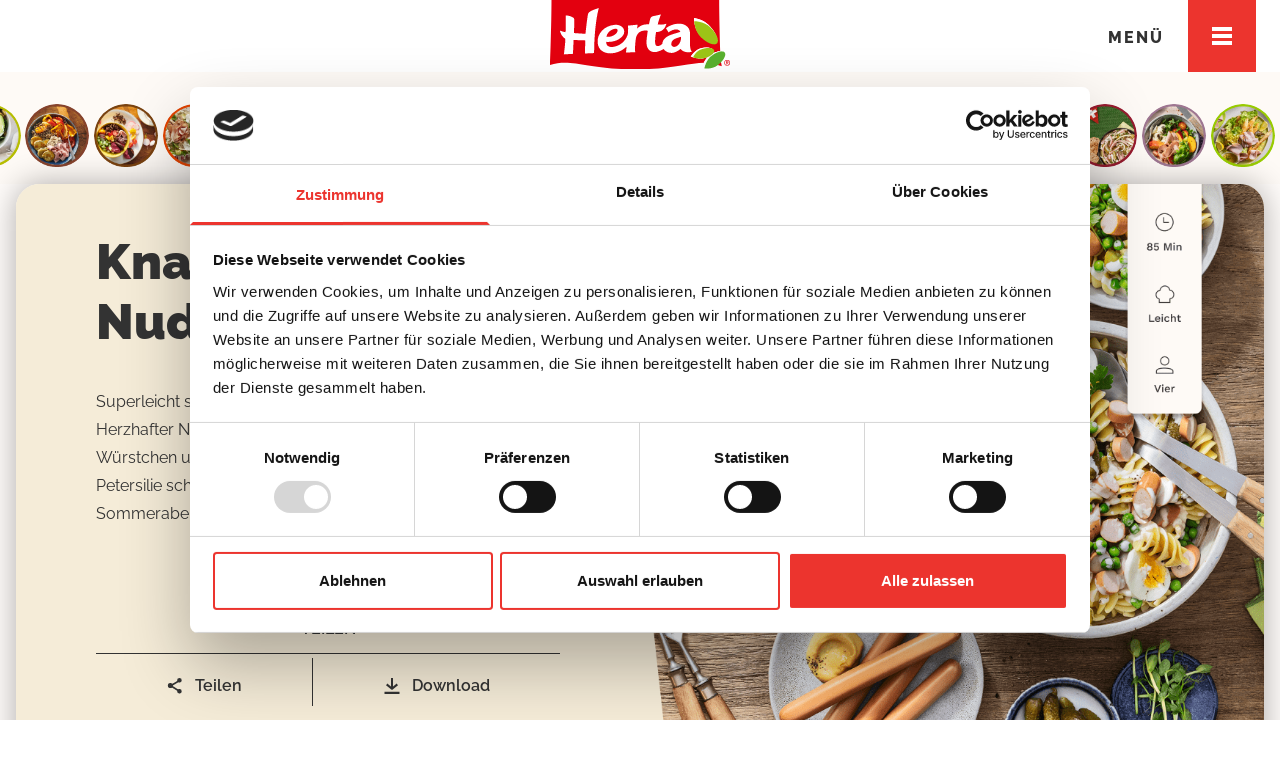

--- FILE ---
content_type: text/html; charset=UTF-8
request_url: https://www.herta.de/rezepte/nudelsalat
body_size: 34693
content:
<!DOCTYPE html>
<html lang="en" dir="ltr" prefix="content: http://purl.org/rss/1.0/modules/content/  dc: http://purl.org/dc/terms/  foaf: http://xmlns.com/foaf/0.1/  og: http://ogp.me/ns#  rdfs: http://www.w3.org/2000/01/rdf-schema#  schema: http://schema.org/  sioc: http://rdfs.org/sioc/ns#  sioct: http://rdfs.org/sioc/types#  skos: http://www.w3.org/2004/02/skos/core#  xsd: http://www.w3.org/2001/XMLSchema# ">
  <head>

    <link rel="apple-touch-icon" sizes="57x57" href="/themes/custom/wingsuit/apps/drupal/favicon/apple-icon-57x57.png">
    <link rel="apple-touch-icon" sizes="60x60" href="/themes/custom/wingsuit/apps/drupal/favicon/apple-icon-60x60.png">
    <link rel="apple-touch-icon" sizes="72x72" href="/themes/custom/wingsuit/apps/drupal/favicon/apple-icon-72x72.png">
    <link rel="apple-touch-icon" sizes="76x76" href="/themes/custom/wingsuit/apps/drupal/favicon/apple-icon-76x76.png">
    <link rel="apple-touch-icon" sizes="114x114" href="/themes/custom/wingsuit/apps/drupal/favicon/apple-icon-114x114.png">
    <link rel="apple-touch-icon" sizes="120x120" href="/themes/custom/wingsuit/apps/drupal/favicon/apple-icon-120x120.png">
    <link rel="apple-touch-icon" sizes="144x144" href="/themes/custom/wingsuit/apps/drupal/favicon/apple-icon-144x144.png">
    <link rel="apple-touch-icon" sizes="152x152" href="/themes/custom/wingsuit/apps/drupal/favicon/apple-icon-152x152.png">
    <link rel="apple-touch-icon" sizes="180x180" href="/themes/custom/wingsuit/apps/drupal/favicon/apple-icon-180x180.png">
    <link rel="icon" type="image/png" sizes="192x192"  href="/themes/custom/wingsuit/apps/drupal/favicon/android-icon-192x192.png">
    <link rel="icon" type="image/png" sizes="32x32" href="/themes/custom/wingsuit/apps/drupal/favicon/favicon-32x32.png">
    <link rel="icon" type="image/png" sizes="96x96" href="/themes/custom/wingsuit/apps/drupal/favicon/favicon-96x96.png">
    <link rel="icon" type="image/png" sizes="16x16" href="/themes/custom/wingsuit/apps/drupal/favicon/favicon-16x16.png">


    <meta charset="utf-8" />
<meta name="description" content="Lust auf einen knackigen Nudelsalat? Lass dich inspirieren und genieße unsere Wurst- und Schinkenspezialitäten in leckeren Gerichten • Jetzt probieren!" />
<link rel="canonical" href="https://www.herta.de/rezepte/nudelsalat" />
<meta name="Generator" content="Drupal 10 (https://www.drupal.org)" />
<meta name="MobileOptimized" content="width" />
<meta name="HandheldFriendly" content="true" />
<meta name="viewport" content="width=device-width, initial-scale=1.0" />
<link rel="icon" href="/profiles/contrib/lightning/favicon.ico" type="image/vnd.microsoft.icon" />
<link rel="alternate" hreflang="en" href="https://www.herta.de/rezepte/nudelsalat" />

    <title>Herta | Knackiger Nudelsalat</title>
    <link rel="stylesheet" media="all" href="/sites/default/files/css/css_BRRREZqA65p016mEa71UKKbvLKK2NCSRYw-_NZUK60k.css?delta=0&amp;language=en&amp;theme=wingsuit&amp;include=eJxVyV0KgCAQReENibMkMbvIQP7gHZN2X0QvvZyH7_CiocgWCTc19GiGUSl9tH0mC7SY4T8OP3WnYlHe-vKMA25pzZxqktrADbaSJNU" />
<link rel="stylesheet" media="all" href="/themes/custom/wingsuit/apps/drupal/css/_drupal-styles.css?t73qed" />
<link rel="stylesheet" media="all" href="/sites/default/files/css/css_v2swlqfB8mWVglROVbPUiYZjS7JiJn7_tftcico91p4.css?delta=2&amp;language=en&amp;theme=wingsuit&amp;include=eJxVyV0KgCAQReENibMkMbvIQP7gHZN2X0QvvZyH7_CiocgWCTc19GiGUSl9tH0mC7SY4T8OP3WnYlHe-vKMA25pzZxqktrADbaSJNU" />

      <script id="Cookiebot" src="https://consent.cookiebot.com/uc.js" data-cbid="13b068f2-1848-4196-86f4-c7f21646c187" data-blockingmode="auto" type="text/javascript"></script>
      <script id="CookieDeclaration" src="https://consent.cookiebot.com/13b068f2-1848-4196-86f4-c7f21646c187/cd.js" type="text/javascript" async></script>
    
      <!-- Global site tag (gtag.js) - Google Analytics --> <script async src="https://www.googletagmanager.com/gtag/js?id=G-QEBRLBXG9L"></script> <script> window.dataLayer = window.dataLayer || []; function gtag(){dataLayer.push(arguments);} gtag('js', new Date()); gtag('config', 'G-QEBRLBXG9L',  { 'anonymize_ip': true }); </script>
  </head>
  <body
    x-data="{ isScrollDown: false, menuIsOpen: false, languageSwitcherOpen: false }" :class="{'overflow-hidden': menuIsOpen}" x-on:scroll.window="isScrollDown = (window.pageYOffset > 5) ? true : false; "
  >
        
      <div class="dialog-off-canvas-main-canvas h-full flex flex-col" data-off-canvas-main-canvas>
    



  
<header class="header-offset bg-white w-full z-30 top-0 text-white h-18 w-full h-20 fixed" :class="{'fixed-header': menuIsOpen}">
  




  <div  class="max-w-7xl mx-auto px-6">
          <div class="h-18 flex justify-center items-center relative">
        <div class="max-w-xs md:max-w-7xl mx-auto -mt-1">
          
<a class="block" href="/">
  <img src="/themes/custom/wingsuit/dist/app-drupal/images/herta-logo.svg" alt="Herta" style="width:180px">
</a>
        </div>
        <div class="flex absolute top-0 right-0 menu-button" @click="menuIsOpen = !menuIsOpen">
          <span class="right-20 font-extrabold leading-3 tracking-wide p-6 pt-8 text-black hidden md:flex justify-center align-center" x-text="menuIsOpen ? 'SCHLIEßEN':'MENÜ'">MENÜ</span>
          <div class="p-6 -mr-6 h-full h-18" :class="{'bg-red-400': !menuIsOpen}"><div class="ui-hamburger-02" :class="{'is-active': menuIsOpen}"></div>
</div>
        </div>

      </div>
      </div>
  <div class="fixed overflow-y-scroll overflow-x-hidden top-18 z-20 bg-white hidden w-full h-screen shadow-md border-b flex justify-center" :class="{'block': menuIsOpen, 'hidden': !menuIsOpen}">
    <div class="w-full">
      <div class="bg-gray-200 text-black pt-12 pb-1">
                      
    <ul class="list-reset">
      <li class="mb-4 text-center">
      <a class="font-extrabold hover:text-red-400 text-black text-3xl md:text-6xl  " href="/produkte" title="Produkte">
        Produkte
      </a>
    </li>
      <li class="mb-4 text-center">
      <a class="font-extrabold hover:text-red-400 text-black text-3xl md:text-6xl  " href="/verantwortung" title="">
        Verantwortung
      </a>
    </li>
      <li class="mb-4 text-center">
      <a class="font-extrabold hover:text-red-400 text-black text-3xl md:text-6xl  " href="/rezepte" title="">
        Rezepte
      </a>
    </li>
      <li class="mb-4 text-center">
      <a class="font-extrabold hover:text-red-400 text-black text-3xl md:text-6xl  " href="/ueber-uns" title="">
        Über Uns
      </a>
    </li>
      <li class="mb-4 text-center">
      <a class="font-extrabold hover:text-red-400 text-black text-3xl md:text-6xl  " href="/kontakt" title="">
        Kontakt
      </a>
    </li>
  </ul>





              </div>
      <div class="bg-gray-200 inline-flex w-full sm:ml-auto sm:mt-0 pt-24 justify-center items-center pb-16 lg:pb-20 relative bg-cover" style="background-image: url(/themes/custom/wingsuit/dist/app-drupal/images/menu-bg.png)">
        <div class="absolute right-0 header-leaf">
          

<svg  class="fill-current text-red-400 svg">
    <use xlink:href="/themes/custom/wingsuit/dist/app-drupal/images/spritemap.svg#Leaf"></use>
</svg>
        </div>
        <a class="mr-8 lg:mr-16" href="https://www.facebook.com/hertadeutschland" target="_blank">
          

<svg  class="fill-current text-red-400 svg w-14 h-14">
    <use xlink:href="/themes/custom/wingsuit/dist/app-drupal/images/spritemap.svg#facebook-black"></use>
</svg>
        </a>
        <a class="ml-3" href="https://www.pinterest.de/HertaGmbHDeutschland/_created/" target="_blank">
          

<svg  class="fill-current text-red-400 svg w-14 h-14">
    <use xlink:href="/themes/custom/wingsuit/dist/app-drupal/images/spritemap.svg#pinterest-black"></use>
</svg>
        </a>
      </div>
      <div class="h-80 mb-40">
                      
    <ul class="list-reset px-6 lg:px-0 grid grid-cols-2 lg:flex justify-center flex-1 items-center" style="column-count: 3;">
      <li class="mb-4 text-center md:px-12">
      <a class="font-extrabold text-sm tracking-wide mr-6 text-red-400 uppercase" href="/unsere-arbeitswelt" title="">
        Arbeitswelt
      </a>
    </li>
      <li class="mb-4 text-center md:px-12">
      <a class="font-extrabold text-sm tracking-wide mr-6 text-red-400 uppercase" href="https://www.herta.de/bilddatenbank" title="">
        Bilddatenbank
      </a>
    </li>
      <li class="mb-4 text-center md:px-12">
      <a class="font-extrabold text-sm tracking-wide mr-6 text-red-400 uppercase" href="/presse" title="">
        Presse 
      </a>
    </li>
      <li class="mb-4 text-center md:px-12">
      <a class="font-extrabold text-sm tracking-wide mr-6 text-red-400 uppercase" href="/impressum" title="">
        Impressum
      </a>
    </li>
      <li class="mb-4 text-center md:px-12">
      <a class="font-extrabold text-sm tracking-wide mr-6 text-red-400 uppercase" href="/datenschutz" title="">
        Datenschutz
      </a>
    </li>
  </ul>





              </div>
    </div>
  </div>
  </header>



<main class="main-content mt-18">
            <div data-drupal-messages-fallback class="hidden"></div>  






<div  class="bg-beige-500">
  <div  class="max-w-6xl mx-auto pb-0 pt-4 px-6 rounded-menu-container relative">
                




  <div  class="bg-beige-500 gap-4 md:gap-5 lg:gap-7 grid grid-cols-1">
                                    
      <div>
            <div><div class="flex rounded-menu overflow-x-scroll js-view-dom-id-0a3ab7cde5f4bb37ba0c1c1baad51f03fd208a0e3abb290dfcc0ee4faed5367f">
  
  
  

      <header>
      Salate &amp; Bowls
    </header>
  
  
  

  <div>
    <div class="relative">
    <div class="absolute inset-y-0 hidden md:block" style="backdrop-filter: blur(2px);top:-13px">
      <button class="mt-10 scroll-left text-red-400 bg-white border border-gray-400 h-10 w-10 rounded-full pl-3 scroll-back">
        <svg class="fill-current svg w-4 h-4 transform rotate-180">
          <use xlink:href="/themes/custom/wingsuit/dist/app-drupal/images/spritemap.svg#arrow"></use>
        </svg>
      </button>
    </div>
  <ul class="list-reset flex flex-1 items-center rounded-menu-list">

          <li class="py-2 lgpy-0 mr-round-menu">

<a href="https://www.herta.de/rezepte/omelett-bowl">
   <div class="rounded-full overflow-hidden w-16 h-16">
      

                          

                      <img loading="lazy" src="/sites/default/files/styles/medium/public/2021-07/N_Omelett_Breakfastbowl_Icon.png?itok=MGRp3f3p" width="103" height="101" typeof="foaf:Image" />



            

  
            

  
  </div>
 </a>


</li>
          <li class="py-2 lgpy-0 mr-round-menu">

<a href="https://www.herta.de/rezepte/fruehstuecks-bowl">
   <div class="rounded-full overflow-hidden w-16 h-16">
      

                          

                      <img loading="lazy" src="/sites/default/files/styles/medium/public/2024-10/fruhstucks_bowl_icon.png?itok=Y2NXsx8b" width="103" height="101" typeof="foaf:Image" />



            

  
            

  
  </div>
 </a>


</li>
          <li class="py-2 lgpy-0 mr-round-menu">

<a href="https://www.herta.de/rezepte/pumpernickel-bowl">
   <div class="rounded-full overflow-hidden w-16 h-16">
      

                          

                      <img loading="lazy" src="/sites/default/files/styles/medium/public/2021-07/N_Pumpernickel_Bowl_Icon.png?itok=akqe5Dfd" width="103" height="101" typeof="foaf:Image" />



            

  
            

  
  </div>
 </a>


</li>
          <li class="py-2 lgpy-0 mr-round-menu">

<a href="https://www.herta.de/rezepte/haehnchen-quinoa-bowl">
   <div class="rounded-full overflow-hidden w-16 h-16">
      

                          

                      <img loading="lazy" src="/sites/default/files/styles/medium/public/2021-07/N_Ha%CC%88hnchen_Quinoa_Bowl_Icon.png?itok=GsWMZt5f" width="103" height="101" typeof="foaf:Image" />



            

  
            

  
  </div>
 </a>


</li>
          <li class="py-2 lgpy-0 mr-round-menu">

<a href="https://www.herta.de/rezepte/fitness-bowl">
   <div class="rounded-full overflow-hidden w-16 h-16">
      

                          

                      <img loading="lazy" src="/sites/default/files/styles/medium/public/2021-07/N_Fitness_Bowl_Icon.png?itok=SFQ7HMnT" width="103" height="102" typeof="foaf:Image" />



            

  
            

  
  </div>
 </a>


</li>
          <li class="py-2 lgpy-0 mr-round-menu">

<a href="https://www.herta.de/rezepte/caesar-bowl">
   <div class="rounded-full overflow-hidden w-16 h-16">
      

                          

                      <img loading="lazy" src="/sites/default/files/styles/medium/public/2021-07/N_Caesar_Bowl_Icon.png?itok=8MR2Uyjm" width="103" height="101" typeof="foaf:Image" />



            

  
            

  
  </div>
 </a>


</li>
          <li class="py-2 lgpy-0 mr-round-menu">

<a href="https://www.herta.de/rezepte/fleischwurst-caprese">
   <div class="rounded-full overflow-hidden w-16 h-16">
      

                          

                      <img loading="lazy" src="/sites/default/files/styles/medium/public/2025-10/fleischwurst_caprese_mit_radieschen_vinaigrette_icon.png?itok=1Xd8rDkS" width="103" height="101" typeof="foaf:Image" />



            

  
            

  
  </div>
 </a>


</li>
          <li class="py-2 lgpy-0 mr-round-menu">

<a href="https://www.herta.de/rezepte/fleischwurstsalat">
   <div class="rounded-full overflow-hidden w-16 h-16">
      

                          

                      <img loading="lazy" src="/sites/default/files/styles/medium/public/2025-10/leichter_fleischwurstsalat_mit_kase_icon.png?itok=0XAFfjRE" width="103" height="101" typeof="foaf:Image" />



            

  
            

  
  </div>
 </a>


</li>
          <li class="py-2 lgpy-0 mr-round-menu">

<a href="https://www.herta.de/rezepte/melonensalat">
   <div class="rounded-full overflow-hidden w-16 h-16">
      

                          

                      <img loading="lazy" src="/sites/default/files/styles/medium/public/2021-07/N_Melonensalat_mit_Minze_Icon.png?itok=WcNcATVb" width="103" height="101" typeof="foaf:Image" />



            

  
            

  
  </div>
 </a>


</li>
          <li class="py-2 lgpy-0 mr-round-menu">

<a href="https://www.herta.de/rezepte/nudelsalat">
   <div class="rounded-full overflow-hidden w-20 h-20 shadow-button rounded-image--active">
      

                          

                      <img loading="lazy" src="/sites/default/files/styles/medium/public/2021-07/N_Knackiger_Nudelsalat_Icon.png?itok=c8E7Hsxa" width="103" height="101" typeof="foaf:Image" />



            

  
            

  
  </div>
 </a>


</li>
          <li class="py-2 lgpy-0 mr-round-menu">

<a href="https://www.herta.de/rezept/volkorn-nudelsalat">
   <div class="rounded-full overflow-hidden w-16 h-16">
      

                          

                      <img loading="lazy" src="/sites/default/files/styles/medium/public/2021-12/Vollkorn_Nudelsalat_mit_Granatapfel_icon.png?itok=GebMydbm" width="103" height="101" typeof="foaf:Image" />



            

  
            

  
  </div>
 </a>


</li>
          <li class="py-2 lgpy-0 mr-round-menu">

<a href="https://www.herta.de/rezept/herbstlicher-linsensalat">
   <div class="rounded-full overflow-hidden w-16 h-16">
      

                          

                      <img loading="lazy" src="/sites/default/files/styles/medium/public/2021-12/Herbstlicher_Linsensalat_icon.png?itok=eQHzmGdq" width="103" height="101" typeof="foaf:Image" />



            

  
            

  
  </div>
 </a>


</li>
          <li class="py-2 lgpy-0 mr-round-menu">

<a href="https://www.herta.de/rezepte/avocado-protein-bowl">
   <div class="rounded-full overflow-hidden w-16 h-16">
      

                          

                      <img loading="lazy" src="/sites/default/files/styles/medium/public/2023-01/avocado-protein-bowl_icon.png?itok=bhnyITNb" width="103" height="101" typeof="foaf:Image" />



            

  
            

  
  </div>
 </a>


</li>
          <li class="py-2 lgpy-0 mr-round-menu">

<a href="https://www.herta.de/rezepte/poke-bowl">
   <div class="rounded-full overflow-hidden w-16 h-16">
      

                          

                      <img loading="lazy" src="/sites/default/files/styles/medium/public/2024-10/poke_bowl_icon.png?itok=GUh9Tnp5" width="103" height="101" typeof="foaf:Image" />



            

  
            

  
  </div>
 </a>


</li>
          <li class="py-2 lgpy-0 mr-round-menu">

<a href="https://www.herta.de/rezepte/fleischwurstsalat_mit_radieschen_und_laugencracker">
   <div class="rounded-full overflow-hidden w-16 h-16">
      

                          

                      <img loading="lazy" src="/sites/default/files/styles/medium/public/2025-10/fleischwurstsalat_mit_radieschen_und_laugencracker_icon.png?itok=09Fm-KZ2" width="103" height="101" typeof="foaf:Image" />



            

  
            

  
  </div>
 </a>


</li>
          <li class="py-2 lgpy-0 mr-round-menu">

<a href="https://www.herta.de/rezepte/spargel-salat">
   <div class="rounded-full overflow-hidden w-16 h-16">
      

                          

                      <img loading="lazy" src="/sites/default/files/styles/medium/public/2024-10/spargel-_salat_mit_saftschinken_icon.png?itok=vm-nlWnE" width="103" height="101" typeof="foaf:Image" />



            

  
            

  
  </div>
 </a>


</li>
          <li class="py-2 lgpy-0 mr-round-menu">

<a href="https://www.herta.de/rezepte/herzhafter-wurstsalat">
   <div class="rounded-full overflow-hidden w-16 h-16">
      

                          

                      <img loading="lazy" src="/sites/default/files/styles/medium/public/2025-10/herzhafter_wurstsalat_mit_herta_fleischwurst_icon.png?itok=3ZuIa8wI" width="103" height="101" typeof="foaf:Image" />



            

  
            

  
  </div>
 </a>


</li>
          <li class="py-2 lgpy-0 mr-round-menu">

<a href="https://www.herta.de/rezepte/sommersalat-mit-belem-pfeffer">
   <div class="rounded-full overflow-hidden w-16 h-16">
      

                          

                      <img loading="lazy" src="/sites/default/files/styles/medium/public/2024-06/frischer_sommersalat_mit_nektarinen_und_schinken_belem_pfeffer_icon_0.png?itok=KAyselLk" width="103" height="101" typeof="foaf:Image" />



            

  
            

  
  </div>
 </a>


</li>
          <li class="py-2 lgpy-0 mr-round-menu">

<a href="https://www.herta.de/rezepte/panierter-spargel">
   <div class="rounded-full overflow-hidden w-16 h-16">
      

                          

                      <img loading="lazy" src="/sites/default/files/styles/medium/public/2025-03/panierter_spagel_icon.png?itok=2Gbex_Kc" width="103" height="101" typeof="foaf:Image" />



            

  
            

  
  </div>
 </a>


</li>
    
  </ul>
  </div>
<div class="absolute inset-y-0 right-0 hidden md:block" style="backdrop-filter: blur(2px);top:5px;right:15px">
    <button class="mt-10 scroll-right text-red-400 bg-white border border-gray-400 h-10 w-10 rounded-full pl-3 scroll-forward">
      <svg class="fill-current svg w-4 h-4">
        <use xlink:href="/themes/custom/wingsuit/dist/app-drupal/images/spritemap.svg#arrow"></use>
      </svg>
    </button>
  </div>
  </div>

    

  
  

  
  
</div>
</div>

  
      </div>
      </div>

    </div>
</div>









<div class="bg-beige-300 md:px-4">
<div  class="md:flex-row text-black w-full relative flex flex-col rounded-none md:rounded-3xl overflow-hidden shadow-none md:shadow-largeEven md:mx-auto max-w-6xl" style="margin:auto">
          <div class="absolute right-0 h-full w-full hidden md:block" style="background-color: #F5ECD8;">

      </div>
    <div class="hidden md:block absolute w-full h-full">
    <div class="relative">  

                          

                      <img loading="lazy" src="/sites/default/files/2021-07/N_Knackiger_Nudelsalat_Desktop.png" width="1701" height="863" typeof="foaf:Image" />


            

  
            

  </div>
  </div>
      <div class="md:hidden z-10 pt-10" style="background-color: #F5ECD8">
      




  <div  class="md:flex-row text-black w-full relative flex flex-col rounded-none md:rounded-3xl overflow-hidden shadow-none md:shadow-largeEven md:mx-auto max-w-6xl max-w-6xl mx-auto px-6">
              <h1 class="text-2xl md:text-4xl mb-9 leading-10 md:leading-15 font-extrabold">
              

                    <p><strong>Knackiger Nudelsalat</strong>&nbsp;</p>
            

  
          </h1>
          </div>
    </div>
    <div class="md:hidden">
      

                          

                      <img loading="lazy" src="/sites/default/files/2021-06/R_Knackiger_Nudelsalat_Mobile.png" width="770" height="1040" typeof="foaf:Image" />


            

  
            

  
  </div>
    <div class="w-full h-full z-10 product-stage__content" style="background-color: #F5ECD8">
    






  <div  class="max-w-full mx-auto pb-10 md:pb-20 pt-10 md:pt-12">
                  




  <div  class="grid grid-cols-1 md:grid-cols-2 grid-flow-col-dense">
                                    
      <div class="product-stage__grid-cell">
                
      </div>
                              
      <div class="product-stage__grid-cell">
                  <div class="flex flex-col justify-center md:px-20 px-5 recipe-content">
          <div class="">
            <h1 class="hidden md:block text-2xl md:text-4xl mb-9 leading-10 md:leading-15 font-extrabold">
                

                    <p><strong>Knackiger Nudelsalat</strong>&nbsp;</p>
            

  
            </h1>
            
<div class="prose dark:prose-dark max-w-none ">
    

                    <p>Superleicht selbstgemacht und dabei unglaublich lecker: Herzhafter Nudelsalat mit frischen Eiern, Herta Knacki Würstchen und Joghurt-Dressing. Verfeinert mit Erbsen und Petersilie schmeckt er nach Grillspaß an lauen Sommerabenden.&nbsp;</p>
            

  
</div>
          </div>
          <div class="mt-12 md:mt-auto">
              




<div  class="text-black w-full">
  <div class="uppercase font-semibold text-center pb-3 hidden md:block">
    Teilen
  </div>
  <div class="w-full flex justify-around pt-1 border-black border-t">
      <div class="flex flex-col border-r last:border-r-0 pt-4 pb-2 border-black flex-auto">
        <div class="font-light text-center">
          <div class="share-link cursor-pointer justify-center flex font-semibold text-ms relative">
            <div class="tooltip opacity-0 absolute top-0 z-10 w-64 p-2 -mt-1 text-sm leading-tight text-white transform -translate-y-full bg-red-500 rounded-lg shadow-lg">
                Adresse kopiert!
            </div>
            <div class="mr-3 flex items-center">
              

<svg  class="text-black w-full fill-current svg w-4 h-4 fill-current">
    <use xlink:href="/themes/custom/wingsuit/dist/app-drupal/images/spritemap.svg#Black_Share_Icon"></use>
</svg>
            </div>
            Teilen
          </div>
        </div>
      </div>
      <div class="flex flex-col pt-4 pb-2 flex-auto">
        <div class="font-light text-center">
          <a href="/sites/default/files/2023-11/knackiger_nudelsalat.pdf" target="_blank" class=" justify-center flex font-semibold text-ms">
            <div class="mr-3 flex items-center">
              

<svg  class="text-black w-full fill-current svg w-4 h-4 fill-current">
    <use xlink:href="/themes/custom/wingsuit/dist/app-drupal/images/spritemap.svg#Black_Download_Icon"></use>
</svg>
            </div>
            Download
          </a>
        </div>
      </div>
  </div>
</div>


  
          </div>
        </div>
      
      </div>
      </div>

    </div>
  </div>
</div>
</div>





<div  class="bg-beige-500">
  <div  class="max-w-6xl mx-auto pt-10 md:pt-12 px-10">
          


<div class="mb-10 leading-10 text-2xl font-bold tracking-normal-wide">
    
<div class="prose dark:prose-dark max-w-none ">
      <h2 class="md:hidden font-extrabold">
      Zutaten & Anleitung
    </h2>
  
</div>
</div>






<div x-data="{ tab: 'ingredients' }" >
  <div class="mb-11 flex sm:hidden">
          <div class="content-tabs__header tracking-wide uppercase cursor-pointer ml-10 first:ml-0 font-extrabold text-sm pb-2  text-red-500" :class="{ 'border-b-2 border-gray-500 text-black': tab === 'ingredients' }" @click="tab = 'ingredients'">
      Zutaten
      </div>
          <div class="content-tabs__header tracking-wide uppercase cursor-pointer ml-10 first:ml-0 font-extrabold text-sm pb-2  text-red-500" :class="{ 'border-b-2 border-gray-500 text-black': tab === 'instructions' }" @click="tab = 'instructions'">
      Anleitung
      </div>
      </div>
  <div class="md:flex">
          <div x-show="tab === 'ingredients'" class="content-tabs__tab">
        <h2 class="hidden md:block text-2xl font-extrabold -mt-8 mb-8">Zutaten</h2>
              <div class="pb-4">
      <div class="pl-8">
<div class="prose dark:prose-dark max-w-none ">
  <p>1 Packung (200 g) Herta Knacki<br>
3 Eier<br>
200 g Naturjoghurt<br>
150 g Salatmayonnaise&nbsp;</p>
</div>
</div>
    </div>
        <div class="pb-4">
      <div
        class="flex md:justify-end">
  

<svg  class="green-400 svg w-6 h-6  mr-2">
    <use xlink:href="/themes/custom/wingsuit/dist/app-drupal/images/spritemap.svg#wheat"></use>
</svg>
        <span class="text-green-400 uppercase tracking-wide font-semibold">Getreide & Hülsenfrüchte</span></div>
      <div class="pl-8">
<div class="prose dark:prose-dark max-w-none ">
  <p>500 g Spiralnudeln&nbsp;</p>
</div>
</div>
    </div>
        <div class="pb-4">
      <div
        class="flex md:justify-end">
  

<svg  class="green-400 svg w-6 h-6  mr-2">
    <use xlink:href="/themes/custom/wingsuit/dist/app-drupal/images/spritemap.svg#vegetables"></use>
</svg>
        <span class="text-green-400 uppercase tracking-wide font-semibold">Obst & Gemüse</span></div>
      <div class="pl-8">
<div class="prose dark:prose-dark max-w-none ">
  <p>1 Dose (425 ml) Erbsen<br>
6 Gewürzgurken&nbsp;</p>
</div>
</div>
    </div>
          <div class="pb-4">
      <div
        class="flex md:justify-end">
  

<svg  class="green-400 svg w-6 h-6  mr-2">
    <use xlink:href="/themes/custom/wingsuit/dist/app-drupal/images/spritemap.svg#spices"></use>
</svg>
        <span class="text-green-400 uppercase tracking-wide font-semibold">Gewürze</span></div>
      <div class="pl-8">
<div class="prose dark:prose-dark max-w-none ">
  <p>Salz<br>
Pfeffer<br>
5 Stängel Petersilie<br>
1 TL Senf&nbsp;</p>
</div>
</div>
    </div>
  
      </div>
          <div x-show="tab === 'instructions'" class="content-tabs__tab">
        <h2 class="hidden md:block text-2xl font-extrabold -mt-8 mb-8">Anleitung</h2>
        <h5>1. SCHRITT&nbsp; &nbsp;</h5><p>Zunächst <strong>3 Eier</strong> hart kochen, abschrecken und abkühlen lassen. Danach schälen und achteln.&nbsp;</p><h5><br>
2. SCHRITT&nbsp; &nbsp;</h5><p><strong>500 g Nudeln</strong> nach Packungsanleitung in reichlich Salzwasser bissfest kochen.</p><h5><br>
3. SCHRITT&nbsp; &nbsp;</h5><p><strong>1 Dose Erbsen</strong> abtropfen lassen.<strong> 6 Gewürzgurken</strong> ebenfalls abtropfen lassen und klein würfeln – etwas Sud abfangen.&nbsp;</p><h5><br>
4. SCHRITT&nbsp; &nbsp;</h5><p><strong>200 g Herta Knacki</strong> erst längs halbieren, dann in kleine Scheiben schneiden. <strong>5 Stiele Petersilie</strong> waschen, trockenschütteln, Blätter abzupfen und fein hacken.&nbsp;</p><h5><br>
5. SCHRITT&nbsp; &nbsp;</h5><p>Für das Dressing <strong>200 g Joghurt</strong>, <strong>150 g Salatmayonnaise</strong>, <strong>4 EL Gewürzgurkensud</strong>, <strong>1 TL Senf</strong>, <strong>Petersilie</strong> und etwas <strong>Salz </strong>und <strong>Pfeffer </strong>in einer Schüssel verrühren. Alles mit den restlichen Zutaten vermengen und ca. 60 Minuten kalt gestellt gut durchziehen lassen. Vor dem Essen nochmals abschmecken.&nbsp;</p><p>&nbsp;</p><h5>GUTEN APPETIT</h5><p>&nbsp;</p><p>Unser Tipp: Toll wirkt der Nudelsalat in kleinen Gläschen angerichtet.<br>
&nbsp;</p><p>&nbsp;</p><p>&nbsp;</p><p>&nbsp;</p>

&nbsp;
      </div>
      </div>
</div>

  
      </div>
</div>






<div  class="w-full" style="background-color: #FEFAF6">
  






  <div  class="max-w-3xl mx-auto pb-10 md:pb-20 pt-10 md:pt-12 px-10">
                




  <div  class="gap-4 md:gap-5 lg:gap-7 grid grid-cols-1">
                                    
      <div>
                <div class="bg-white px-5 py-14 lg:p-20">
        <div class="mb-10 leading-10 text-2xl font-extrabold tracking-normal-wide">
                    
<div class="prose dark:prose-dark max-w-none ">
              <h2 class="font-extrabold">
              Nährwerte
            </h2>
          
</div>
        </div>
          

                    <div id="tablefield-wrapper-node-77-field_nutrients-0" class="tablefield-wrapper">





<table class="nutrition-table w-full text-gray-900 border-b border-green-400">
      <tr class="border-t border-green-400 first:border-0 ">
              <td class="pt-2.5 pb-1 even:text-right">Gesamtgewicht</td>              <td class="pt-2.5 pb-1 even:text-right">200 g</td>                                                    </tr>
      <tr class="border-t border-green-400 first:border-0 ">
              <td class="pt-2.5 pb-1 even:text-right">Energie</td>              <td class="pt-2.5 pb-1 even:text-right">277 kcal</td>                                                    </tr>
      <tr class="border-t border-green-400 first:border-0 ">
              <td class="pt-2.5 pb-1 even:text-right">Fett</td>              <td class="pt-2.5 pb-1 even:text-right">11,0 g</td>                                                    </tr>
      <tr class="border-t border-green-400 first:border-0 ">
              <td class="pt-2.5 pb-1 even:text-right">Kohlenhydrate</td>              <td class="pt-2.5 pb-1 even:text-right">35,0 g</td>                                                    </tr>
      <tr class="border-t border-green-400 first:border-0 ">
              <td class="pt-2.5 pb-1 even:text-right">Eiweiß</td>              <td class="pt-2.5 pb-1 even:text-right">9,0 g</td>                                                    </tr>
      <tr class="border-t border-green-400 first:border-0 ">
                                                                                </tr>
      <tr class="border-t border-green-400 first:border-0 ">
                                                                                </tr>
      <tr class="border-t border-green-400 first:border-0 ">
                                                                                </tr>
  </table>

</div>
            

  
      </div>
    
      </div>
      </div>

    </div>
</div>







<div  class="bg-beige-500">
  <div  class="max-w-6xl mx-auto pb-8 pt-8 px-6">
                




  <div  class="bg-beige-500 gap-4 md:gap-5 lg:gap-7 grid grid-cols-1">
                                    
      <div>
            

                    <div class="relative">
  <div class="md:m-auto w-full relative md:max-w-3xl md:rounded-lg md:shadow-largeEven md:h-md-teaser-big">
    <div class="md:hidden">  

                          

                      <img loading="lazy" src="/sites/default/files/2024-09/knacki_mobile.png" width="1777" height="3098" typeof="foaf:Image" />


            

  
            

  </div>
    <div class="hidden md:block">  

                          

                      <img loading="lazy" src="/sites/default/files/2024-09/knacki_produktteaser.png" width="2880" height="1912" typeof="foaf:Image" />


            

  
            

  </div>
  </div>
  <div class="text-center md:mt-12 absolute bottom-8 md:bottom-16 inset-x-0 md:static">
        

    





<a  href="https://www.herta.de/produkte/knacki-wuerstchen" class="bg-white text-red-400 hover:shadow-button btn flex items-center justify-center inline-flex border-2 text-sm tracking-wide font-extrabold uppercase focus:outline-none rounded transition-colors duration-500 flex-row py-4 px-7" >
Zum Produkt
  </a>

  
  </div>
</div>


            

  
      </div>
      </div>

    </div>
</div>







  <div  class="max-w-6xl mx-auto p-0 md:px-6 pb-10 md:pb-20 pt-4">
                




  <div  class="gap-4 md:gap-5 lg:gap-7 grid grid-cols-1">
                                    
      <div>
            <div class="flex justify-center">
  <div>
    <a href="https://www.herta.de/rezepte/haehnchen-quinoa-bowl"><div class="rounded-full overflow-hidden w-16 h-16"><img loading="lazy" src="/sites/default/files/styles/medium/public/2021-07/N_Ha%CC%88hnchen_Quinoa_Bowl_Icon.png?itok=GsWMZt5f" width="103" height="101" typeof="foaf:Image" /></div></a>
  </div>
  <div class="mx-6 font-extrabold text-red-400 uppercase text-sm tracking-wide flex items-center">
    <a href="https://www.herta.de/rezepte/haehnchen-quinoa-bowl">Hähnchen-Quinoa-Bowl mit Hähnchen ofengebacken</a>  </div>
  <div class="flex items-center">
    <a href="https://www.herta.de/rezepte/haehnchen-quinoa-bowl">      <button class="text-red-400 bg-white border border-gray-400 h-10 w-10 rounded-full pl-3">
        
  

<svg  class="fill-current svg w-4 h-4">
    <use xlink:href="/themes/custom/wingsuit/dist/app-drupal/images/spritemap.svg#arrow"></use>
</svg>
      </button>
      </a>  </div>
</div>

  
      </div>
      </div>

    </div>


  

  </main>

  
  </div>

    
    <script type="application/json" data-drupal-selector="drupal-settings-json">{"path":{"baseUrl":"\/","pathPrefix":"","currentPath":"node\/77","currentPathIsAdmin":false,"isFront":false,"currentLanguage":"en"},"pluralDelimiter":"\u0003","suppressDeprecationErrors":true,"ajax":[],"user":{"uid":0,"permissionsHash":"9622482690a4a8cf17a138c4ae985b94dd7b762593c86e0c9c4929643598d489"}}</script>
<script src="/core/assets/vendor/once/once.min.js?v=1.0.1" data-cookieconsent="ignore"></script>
<script src="/sites/default/files/languages/en_l-RLPFUIs53G4e2PfwYNUEizjdznVpSJzStQ7W_BWf4.js?t73qed" data-cookieconsent="ignore"></script>
<script src="/core/misc/drupalSettingsLoader.js?v=10.4.5" data-cookieconsent="ignore"></script>
<script src="/core/misc/drupal.js?v=10.4.5" data-cookieconsent="ignore"></script>
<script src="/core/misc/drupal.init.js?v=10.4.5" data-cookieconsent="ignore"></script>
<script src="/themes/custom/wingsuit/dist/app-drupal/vendors/alpine.js?t73qed" data-cookieconsent="ignore"></script>
<script src="/themes/custom/wingsuit/dist/app-drupal/behaviors/share-widget.js?t73qed" data-cookieconsent="ignore"></script>
<script src="/themes/custom/wingsuit/dist/app-drupal/behaviors/rounded-menu.js?t73qed" data-cookieconsent="ignore"></script>

  </body>
</html>


--- FILE ---
content_type: text/css
request_url: https://www.herta.de/themes/custom/wingsuit/apps/drupal/css/_drupal-styles.css?t73qed
body_size: -259
content:
#drupal-off-canvas {
  color: #ffffff;
}
.splide__slide .bottom-10 a {

}

.ui-dialog {
  z-index: 1!important;
}


--- FILE ---
content_type: text/css
request_url: https://www.herta.de/sites/default/files/css/css_v2swlqfB8mWVglROVbPUiYZjS7JiJn7_tftcico91p4.css?delta=2&language=en&theme=wingsuit&include=eJxVyV0KgCAQReENibMkMbvIQP7gHZN2X0QvvZyH7_CiocgWCTc19GiGUSl9tH0mC7SY4T8OP3WnYlHe-vKMA25pzZxqktrADbaSJNU
body_size: 10499
content:
/* @license GPL-2.0-or-later https://www.drupal.org/licensing/faq */
@font-face{font-family:Roboto;font-style:normal;font-weight:400;src:url(/themes/custom/wingsuit/dist/app-drupal/font/roboto-v27-latin-regular.eot?160fbc69802809bdb0ef6942ba6bbb52);src:local(""),url(/themes/custom/wingsuit/dist/app-drupal/font/roboto-v27-latin-regular.eot?160fbc69802809bdb0ef6942ba6bbb52?#iefix) format("embedded-opentype"),url(/themes/custom/wingsuit/dist/app-drupal/font/roboto-v27-latin-regular.woff2?4673b4537a84c7f7a130799aa6af329b) format("woff2"),url(/themes/custom/wingsuit/dist/app-drupal/font/roboto-v27-latin-regular.woff?9b78ea3bc4f00e508f01331aa0733db8) format("woff"),url(/themes/custom/wingsuit/dist/app-drupal/font/roboto-v27-latin-regular.ttf?69358f64aea6fd09499aacb2bae24f53) format("truetype"),url(/themes/custom/wingsuit/dist/app-drupal/font/roboto-v27-latin-regular.svg?4f862c8ba4ed785461ee30cf79232437#Poppins) format("svg")}@font-face{font-family:Roboto;font-style:normal;font-weight:500;src:url(/themes/custom/wingsuit/dist/app-drupal/font/roboto-v27-latin-500.eot?b33fff411a88b40a9e54d10b257f7f7c);src:local(""),url(/themes/custom/wingsuit/dist/app-drupal/font/roboto-v27-latin-500.eot?b33fff411a88b40a9e54d10b257f7f7c?#iefix) format("embedded-opentype"),url(/themes/custom/wingsuit/dist/app-drupal/font/roboto-v27-latin-500.woff2?869888415d0b1a99ae5c7ac7c4575ccf) format("woff2"),url(/themes/custom/wingsuit/dist/app-drupal/font/roboto-v27-latin-500.woff?ddd11dabeca881d49f5966f9a769dc97) format("woff"),url(/themes/custom/wingsuit/dist/app-drupal/font/roboto-v27-latin-500.ttf?ff105b19a81f2dd4a6844f9f96f321bb) format("truetype"),url(/themes/custom/wingsuit/dist/app-drupal/font/roboto-v27-latin-500.svg?9024e4c16d0f988f48484fe5e1dd0741#Poppins) format("svg")}@font-face{font-family:Roboto;font-style:normal;font-weight:700;src:url(/themes/custom/wingsuit/dist/app-drupal/font/roboto-v27-latin-700.eot?ddc12da176d35ffa437b21d9737372d3);src:local(""),url(/themes/custom/wingsuit/dist/app-drupal/font/roboto-v27-latin-700.eot?ddc12da176d35ffa437b21d9737372d3?#iefix) format("embedded-opentype"),url(/themes/custom/wingsuit/dist/app-drupal/font/roboto-v27-latin-700.woff2?0682ca7f74351d42bf73ed1e95572bfe) format("woff2"),url(/themes/custom/wingsuit/dist/app-drupal/font/roboto-v27-latin-700.woff?0344cc3c5cd0959f5f92fdb3d8168fed) format("woff"),url(/themes/custom/wingsuit/dist/app-drupal/font/roboto-v27-latin-700.ttf?52327c41eefb552d40746a37266bf17f) format("truetype"),url(/themes/custom/wingsuit/dist/app-drupal/font/roboto-v27-latin-700.svg?9cc0e6124996a89894204ad52a5b394d#Poppins) format("svg")}@font-face{font-family:CarterOne;font-style:normal;font-weight:400;src:url(/themes/custom/wingsuit/dist/app-drupal/font/carter-one-v12-latin-regular.eot?3c3d541df399a801e3a07fcbbff8e613);src:local(""),url(/themes/custom/wingsuit/dist/app-drupal/font/carter-one-v12-latin-regular.eot?3c3d541df399a801e3a07fcbbff8e613?#iefix) format("embedded-opentype"),url(/themes/custom/wingsuit/dist/app-drupal/font/carter-one-v12-latin-regular.woff2?82d3d0cfc699777f9994526955ee3917) format("woff2"),url(/themes/custom/wingsuit/dist/app-drupal/font/carter-one-v12-latin-regular.woff?faf75e68d79f76273a152bc3f18c6551) format("woff"),url(/themes/custom/wingsuit/dist/app-drupal/font/carter-one-v12-latin-regular.ttf?91d62fe69b76b5ce11e44cb4ed59ee63) format("truetype"),url(/themes/custom/wingsuit/dist/app-drupal/font/carter-one-v12-latin-regular.svg?f97a31daef2084c51d118ca403ffb58a#Poppins) format("svg")}@font-face{font-family:Work Sans;font-style:normal;font-weight:300;src:url(/themes/custom/wingsuit/dist/app-drupal/font/work-sans-v9-latin-300.eot?a97fcc65dd486ce45f40899014f57543);src:local(""),url(/themes/custom/wingsuit/dist/app-drupal/font/work-sans-v9-latin-300.eot?a97fcc65dd486ce45f40899014f57543?#iefix) format("embedded-opentype"),url(/themes/custom/wingsuit/dist/app-drupal/font/work-sans-v9-latin-300.woff2?652e49bc2e76d03098476661c95852b5) format("woff2"),url(/themes/custom/wingsuit/dist/app-drupal/font/work-sans-v9-latin-300.woff?a4043b00dfcb51a9a410321504b5833e) format("woff"),url(/themes/custom/wingsuit/dist/app-drupal/font/work-sans-v9-latin-300.ttf?77150ff663812053cd1c0fc8300acd84) format("truetype"),url(/themes/custom/wingsuit/dist/app-drupal/font/work-sans-v9-latin-300.svg?9460c4c9353506fff6bccff2e1142840#Poppins) format("svg")}@font-face{font-family:Work Sans;font-style:normal;font-weight:400;src:url(/themes/custom/wingsuit/dist/app-drupal/font/work-sans-v9-latin-regular.eot?bee28200a056138688af65187a5cd06f);src:local(""),url(/themes/custom/wingsuit/dist/app-drupal/font/work-sans-v9-latin-regular.eot?bee28200a056138688af65187a5cd06f?#iefix) format("embedded-opentype"),url(/themes/custom/wingsuit/dist/app-drupal/font/work-sans-v9-latin-regular.woff2?393cfc4d21eb9a44ec3ab9a0c1a51cd7) format("woff2"),url(/themes/custom/wingsuit/dist/app-drupal/font/work-sans-v9-latin-regular.woff?47df765d6212c9999fe91e31a5affdfc) format("woff"),url(/themes/custom/wingsuit/dist/app-drupal/font/work-sans-v9-latin-regular.ttf?4e8495bac61317a9e6dc12932e6186f1) format("truetype"),url(/themes/custom/wingsuit/dist/app-drupal/font/work-sans-v9-latin-regular.svg?1d06b048c6911fddce0bc24278855530#Poppins) format("svg")}@font-face{font-family:Work Sans;font-style:normal;font-weight:500;src:url(/themes/custom/wingsuit/dist/app-drupal/font/work-sans-v9-latin-500.eot?4e19b61e891b829fb58f5b5b337f1522);src:local(""),url(/themes/custom/wingsuit/dist/app-drupal/font/work-sans-v9-latin-500.eot?4e19b61e891b829fb58f5b5b337f1522?#iefix) format("embedded-opentype"),url(/themes/custom/wingsuit/dist/app-drupal/font/work-sans-v9-latin-500.woff2?925f15a58ca1b7d247f8ae3aff5c7138) format("woff2"),url(/themes/custom/wingsuit/dist/app-drupal/font/work-sans-v9-latin-500.woff?0ee5d636dfc589eaf97294887f6fd110) format("woff"),url(/themes/custom/wingsuit/dist/app-drupal/font/work-sans-v9-latin-500.ttf?1dbf3395da83b13524e5672df9b62acd) format("truetype"),url(/themes/custom/wingsuit/dist/app-drupal/font/work-sans-v9-latin-500.svg?cab6255894b3f9627f0c8f4b436e2c9f#Poppins) format("svg")}@font-face{font-family:Work Sans;font-style:normal;font-weight:600;src:url(/themes/custom/wingsuit/dist/app-drupal/font/work-sans-v9-latin-600.eot?b74d8035e5d3ceab4c45943e5dbaa391);src:local(""),url(/themes/custom/wingsuit/dist/app-drupal/font/work-sans-v9-latin-600.eot?b74d8035e5d3ceab4c45943e5dbaa391?#iefix) format("embedded-opentype"),url(/themes/custom/wingsuit/dist/app-drupal/font/work-sans-v9-latin-600.woff2?31cd733de6476836b5aec04ee1e8d093) format("woff2"),url(/themes/custom/wingsuit/dist/app-drupal/font/work-sans-v9-latin-600.woff?42a028f0d093848f293eafffd1bedf90) format("woff"),url(/themes/custom/wingsuit/dist/app-drupal/font/work-sans-v9-latin-600.ttf?3d36c8f42ba8fd5c36f053d5c4f799c2) format("truetype"),url(/themes/custom/wingsuit/dist/app-drupal/font/work-sans-v9-latin-600.svg?dcfbaed3b96fff5c1b134004e5c40699#Poppins) format("svg")}@font-face{font-family:Work Sans;font-style:normal;font-weight:700;src:url(/themes/custom/wingsuit/dist/app-drupal/font/work-sans-v9-latin-700.eot?d0528b0dcee2c57b0d21257c14e5cb6f);src:local(""),url(/themes/custom/wingsuit/dist/app-drupal/font/work-sans-v9-latin-700.eot?d0528b0dcee2c57b0d21257c14e5cb6f?#iefix) format("embedded-opentype"),url(/themes/custom/wingsuit/dist/app-drupal/font/work-sans-v9-latin-700.woff2?43b831c41468847075a058e1bc46a55d) format("woff2"),url(/themes/custom/wingsuit/dist/app-drupal/font/work-sans-v9-latin-700.woff?b17e94b460968504ccf514187d523e99) format("woff"),url(/themes/custom/wingsuit/dist/app-drupal/font/work-sans-v9-latin-700.ttf?548dabe4f6ebced2784ce6db0ba1867c) format("truetype"),url(/themes/custom/wingsuit/dist/app-drupal/font/work-sans-v9-latin-700.svg?810f2fe934a6aa0be7ea1bec12e4149e#Poppins) format("svg")}@font-face{font-family:Raleway;font-style:normal;font-weight:100;src:url(/themes/custom/wingsuit/dist/app-drupal/font/raleway-v19-latin-100.eot?dc86d225eb7f8190b379bcab50b6e522);src:local(""),url(/themes/custom/wingsuit/dist/app-drupal/font/raleway-v19-latin-100.eot?dc86d225eb7f8190b379bcab50b6e522?#iefix) format("embedded-opentype"),url(/themes/custom/wingsuit/dist/app-drupal/font/raleway-v19-latin-100.woff2?16d7dcebbcc7dee6b7c863160ce370da) format("woff2"),url(/themes/custom/wingsuit/dist/app-drupal/font/raleway-v19-latin-100.woff?b0fca85ee49e3971c0453b69bd9e3694) format("woff"),url(/themes/custom/wingsuit/dist/app-drupal/font/raleway-v19-latin-100.ttf?d14e499dcd0ffb16e735b5b8ea5d15f5) format("truetype"),url(/themes/custom/wingsuit/dist/app-drupal/font/raleway-v19-latin-100.svg?9c9322c65ab29a4cfdc1500efcfacd7a#Raleway) format("svg")}@font-face{font-family:Raleway;font-style:normal;font-weight:300;src:url(/themes/custom/wingsuit/dist/app-drupal/font/raleway-v19-latin-300.eot?a8f9a57006d85d95fb39aa8ba28054d8);src:local(""),url(/themes/custom/wingsuit/dist/app-drupal/font/raleway-v19-latin-300.eot?a8f9a57006d85d95fb39aa8ba28054d8?#iefix) format("embedded-opentype"),url(/themes/custom/wingsuit/dist/app-drupal/font/raleway-v19-latin-300.woff2?1be2c8dbe8588729c85cd44e2787a5c3) format("woff2"),url(/themes/custom/wingsuit/dist/app-drupal/font/raleway-v19-latin-300.woff?8f254453a1fc40c970133e3bdaf2a207) format("woff"),url(/themes/custom/wingsuit/dist/app-drupal/font/raleway-v19-latin-300.ttf?c77fd508858a7fa733e5a06b3f9fe62d) format("truetype"),url(/themes/custom/wingsuit/dist/app-drupal/font/raleway-v19-latin-300.svg?d9a9dd4e6898f632130b35df498b7409#Raleway) format("svg")}@font-face{font-family:Raleway;font-style:normal;font-weight:200;src:url(/themes/custom/wingsuit/dist/app-drupal/font/raleway-v19-latin-200.eot?da28445b4886f0e7eddbf71d6dccd5c2);src:local(""),url(/themes/custom/wingsuit/dist/app-drupal/font/raleway-v19-latin-200.eot?da28445b4886f0e7eddbf71d6dccd5c2?#iefix) format("embedded-opentype"),url(/themes/custom/wingsuit/dist/app-drupal/font/raleway-v19-latin-200.woff2?c95847626f3360d879e96794ebe91e28) format("woff2"),url(/themes/custom/wingsuit/dist/app-drupal/font/raleway-v19-latin-200.woff?b5cd4204f7fc864d773eec75fd8760e5) format("woff"),url(/themes/custom/wingsuit/dist/app-drupal/font/raleway-v19-latin-200.ttf?54454c49760c06f1757fb58f24f98085) format("truetype"),url(/themes/custom/wingsuit/dist/app-drupal/font/raleway-v19-latin-200.svg?3f6a3e1bee1fb32913b33c43f4f906be#Raleway) format("svg")}@font-face{font-family:Raleway;font-style:normal;font-weight:400;src:url(/themes/custom/wingsuit/dist/app-drupal/font/raleway-v19-latin-regular.eot?c257a0c11f1acc2e6279a47212bed887);src:local(""),url(/themes/custom/wingsuit/dist/app-drupal/font/raleway-v19-latin-regular.eot?c257a0c11f1acc2e6279a47212bed887?#iefix) format("embedded-opentype"),url(/themes/custom/wingsuit/dist/app-drupal/font/raleway-v19-latin-regular.woff2?d0033942a11996c403809bb1cb7ce49b) format("woff2"),url(/themes/custom/wingsuit/dist/app-drupal/font/raleway-v19-latin-regular.woff?f8d47ad7f580d88f48076cfd62edc6d3) format("woff"),url(/themes/custom/wingsuit/dist/app-drupal/font/raleway-v19-latin-regular.ttf?7491e11d0b82835ace09fee5328f4fb3) format("truetype"),url(/themes/custom/wingsuit/dist/app-drupal/font/raleway-v19-latin-regular.svg?7b472857aeec6fd11f9254757cb0c86e#Raleway) format("svg")}@font-face{font-family:Raleway;font-style:normal;font-weight:600;src:url(/themes/custom/wingsuit/dist/app-drupal/font/raleway-v19-latin-600.eot?8f889bed65a691460e7fda9e8192120a);src:local(""),url(/themes/custom/wingsuit/dist/app-drupal/font/raleway-v19-latin-600.eot?8f889bed65a691460e7fda9e8192120a?#iefix) format("embedded-opentype"),url(/themes/custom/wingsuit/dist/app-drupal/font/raleway-v19-latin-600.woff2?0a42ae35c39a08f3db4715934d22756a) format("woff2"),url(/themes/custom/wingsuit/dist/app-drupal/font/raleway-v19-latin-600.woff?21c028af1b458a12a29e332aa37b1347) format("woff"),url(/themes/custom/wingsuit/dist/app-drupal/font/raleway-v19-latin-600.ttf?537fcd0ecebbec070f3062249e3125e2) format("truetype"),url(/themes/custom/wingsuit/dist/app-drupal/font/raleway-v19-latin-600.svg?d1aa6e4d5c902a642a15b7235a44d3dd#Raleway) format("svg")}@font-face{font-family:Raleway;font-style:normal;font-weight:500;src:url(/themes/custom/wingsuit/dist/app-drupal/font/raleway-v19-latin-500.eot?2a71f796e5e0bfdfba80e019bc4e8ad9);src:local(""),url(/themes/custom/wingsuit/dist/app-drupal/font/raleway-v19-latin-500.eot?2a71f796e5e0bfdfba80e019bc4e8ad9?#iefix) format("embedded-opentype"),url(/themes/custom/wingsuit/dist/app-drupal/font/raleway-v19-latin-500.woff2?86050dec57a4fdafb363cd4a08213a2f) format("woff2"),url(/themes/custom/wingsuit/dist/app-drupal/font/raleway-v19-latin-500.woff?627800d124ceee1f74f4a2bd21f23d88) format("woff"),url(/themes/custom/wingsuit/dist/app-drupal/font/raleway-v19-latin-500.ttf?14debf81e80373785bdd7768d97c8cf6) format("truetype"),url(/themes/custom/wingsuit/dist/app-drupal/font/raleway-v19-latin-500.svg?45cd07403bffdb3af67e93ebcc675044#Raleway) format("svg")}@font-face{font-family:Raleway;font-style:normal;font-weight:700;src:url(/themes/custom/wingsuit/dist/app-drupal/font/raleway-v19-latin-700.eot?153dd04d16bd4e8eee06fcf30f623675);src:local(""),url(/themes/custom/wingsuit/dist/app-drupal/font/raleway-v19-latin-700.eot?153dd04d16bd4e8eee06fcf30f623675?#iefix) format("embedded-opentype"),url(/themes/custom/wingsuit/dist/app-drupal/font/raleway-v19-latin-700.woff2?368328471c9cb6626306f1d83dd041f1) format("woff2"),url(/themes/custom/wingsuit/dist/app-drupal/font/raleway-v19-latin-700.woff?6aded4d72c6088cfa96bcd53740ecf9d) format("woff"),url(/themes/custom/wingsuit/dist/app-drupal/font/raleway-v19-latin-700.ttf?c7b8aaf39cfd48a498b13f072b7562d7) format("truetype"),url(/themes/custom/wingsuit/dist/app-drupal/font/raleway-v19-latin-700.svg?2761f262ba603ec2a8e2aa102762801f#Raleway) format("svg")}@font-face{font-family:Raleway;font-style:normal;font-weight:800;src:url(/themes/custom/wingsuit/dist/app-drupal/font/raleway-v19-latin-800.eot?500473637433a0211fc58d60cf46427a);src:local(""),url(/themes/custom/wingsuit/dist/app-drupal/font/raleway-v19-latin-800.eot?500473637433a0211fc58d60cf46427a?#iefix) format("embedded-opentype"),url(/themes/custom/wingsuit/dist/app-drupal/font/raleway-v19-latin-800.woff2?c1d9d698b3aea9612cc95d8c82ddee7b) format("woff2"),url(/themes/custom/wingsuit/dist/app-drupal/font/raleway-v19-latin-800.woff?9f55a982c90528f32916c3ce518d9dac) format("woff"),url(/themes/custom/wingsuit/dist/app-drupal/font/raleway-v19-latin-800.ttf?85c9bd49a733108c62beb32d96d7a9d8) format("truetype"),url(/themes/custom/wingsuit/dist/app-drupal/font/raleway-v19-latin-800.svg?f08303a23a49ce6cff1ea23edb9e3c01#Raleway) format("svg")}@font-face{font-family:Raleway;font-style:normal;font-weight:900;src:url(/themes/custom/wingsuit/dist/app-drupal/font/raleway-v19-latin-900.eot?95ff699889ce7c405271b80a94d7bfe8);src:local(""),url(/themes/custom/wingsuit/dist/app-drupal/font/raleway-v19-latin-900.eot?95ff699889ce7c405271b80a94d7bfe8?#iefix) format("embedded-opentype"),url(/themes/custom/wingsuit/dist/app-drupal/font/raleway-v19-latin-900.woff2?6b4dcc755b6685d1f417e41f08b6362b) format("woff2"),url(/themes/custom/wingsuit/dist/app-drupal/font/raleway-v19-latin-900.woff?7916b2df8f4907823671852849286482) format("woff"),url(/themes/custom/wingsuit/dist/app-drupal/font/raleway-v19-latin-900.ttf?a4d1e0213a3438a1398ebaa83e4cefb2) format("truetype"),url(/themes/custom/wingsuit/dist/app-drupal/font/raleway-v19-latin-900.svg?b6446becc43586017c011677d160a43c#Raleway) format("svg")}body,html{height:100%}:root{-moz-tab-size:4;-o-tab-size:4;tab-size:4}html{line-height:1.15;-webkit-text-size-adjust:100%}body{margin:0;font-family:system-ui,-apple-system,Segoe UI,Roboto,Ubuntu,Cantarell,Noto Sans,sans-serif,Helvetica,Arial,Apple Color Emoji,Segoe UI Emoji}hr{height:0;color:inherit}abbr[title]{-webkit-text-decoration:underline dotted;text-decoration:underline;-webkit-text-decoration:underline dotted currentColor;text-decoration:underline dotted currentColor}b,strong{font-weight:bolder}code,kbd,pre,samp{font-family:ui-monospace,SFMono-Regular,Consolas,Liberation Mono,Menlo,monospace;font-size:1em}small{font-size:80%}sub,sup{font-size:75%;line-height:0;position:relative;vertical-align:baseline}sub{bottom:-.25em}sup{top:-.5em}table{text-indent:0;border-color:inherit}button,input,optgroup,select,textarea{font-family:inherit;font-size:100%;line-height:1.15;margin:0}button,select{text-transform:none}[type=button],[type=reset],[type=submit],button{-webkit-appearance:button}::-moz-focus-inner{border-style:none;padding:0}:-moz-focusring{outline:1px dotted ButtonText}:-moz-ui-invalid{box-shadow:none}legend{padding:0}progress{vertical-align:baseline}::-webkit-inner-spin-button,::-webkit-outer-spin-button{height:auto}[type=search]{-webkit-appearance:textfield;outline-offset:-2px}::-webkit-search-decoration{-webkit-appearance:none}::-webkit-file-upload-button{-webkit-appearance:button;font:inherit}summary{display:list-item}blockquote,dd,dl,figure,h1,h2,h3,h4,h5,h6,hr,p,pre{margin:0}button{background-color:transparent;background-image:none}button:focus{outline:1px dotted;outline:5px auto -webkit-focus-ring-color}fieldset,ol,ul{margin:0;padding:0}ol,ul{list-style:none}html{font-family:Raleway,sans-serif;line-height:1.5}body{font-family:inherit;line-height:inherit}*,:after,:before{box-sizing:border-box;border:0 solid #f5f5f5}hr{border-top-width:1px}img{border-style:solid}textarea{resize:vertical}input::-moz-placeholder,textarea::-moz-placeholder{color:#ccc}input:-ms-input-placeholder,textarea:-ms-input-placeholder{color:#ccc}input::placeholder,textarea::placeholder{color:#ccc}[role=button],button{cursor:pointer}table{border-collapse:collapse}h1,h2,h3,h4,h5,h6{font-size:inherit;font-weight:inherit}a{color:inherit;text-decoration:inherit}button,input,optgroup,select,textarea{padding:0;line-height:inherit;color:inherit}code,kbd,pre,samp{font-family:ui-monospace,SFMono-Regular,Menlo,Monaco,Consolas,Liberation Mono,Courier New,monospace}audio,canvas,embed,iframe,img,object,svg,video{display:block;vertical-align:middle}img,video{max-width:100%;height:auto}*{--tw-shadow:0 0 transparent;--tw-ring-inset:var(--tw-empty,);--tw-ring-offset-width:0px;--tw-ring-offset-color:#fff;--tw-ring-color:rgba(59,130,246,0.5);--tw-ring-offset-shadow:0 0 transparent;--tw-ring-shadow:0 0 transparent}[multiple],[type=date],[type=datetime-local],[type=email],[type=month],[type=number],[type=password],[type=search],[type=tel],[type=text],[type=time],[type=url],[type=week],select,textarea{-webkit-appearance:none;-moz-appearance:none;appearance:none;background-color:#fff;border-color:#3d3d3d;border-width:1px;border-radius:0;padding:.5rem .75rem;font-size:1rem;line-height:1.5rem}[multiple]:focus,[type=date]:focus,[type=datetime-local]:focus,[type=email]:focus,[type=month]:focus,[type=number]:focus,[type=password]:focus,[type=search]:focus,[type=tel]:focus,[type=text]:focus,[type=time]:focus,[type=url]:focus,[type=week]:focus,select:focus,textarea:focus{outline:2px solid transparent;outline-offset:2px;--tw-ring-inset:var(--tw-empty,);--tw-ring-offset-width:0px;--tw-ring-offset-color:#fff;--tw-ring-color:#2563eb;--tw-ring-offset-shadow:var(--tw-ring-inset) 0 0 0 var(--tw-ring-offset-width) var(--tw-ring-offset-color);--tw-ring-shadow:var(--tw-ring-inset) 0 0 0 calc(1px + var(--tw-ring-offset-width)) var(--tw-ring-color);box-shadow:var(--tw-ring-offset-shadow),var(--tw-ring-shadow),0 0 transparent;box-shadow:var(--tw-ring-offset-shadow),var(--tw-ring-shadow),var(--tw-shadow,0 0 transparent);border-color:#2563eb}input::-moz-placeholder,textarea::-moz-placeholder{color:#3d3d3d;opacity:1}input:-ms-input-placeholder,textarea:-ms-input-placeholder{color:#3d3d3d;opacity:1}input::placeholder,textarea::placeholder{color:#3d3d3d;opacity:1}::-webkit-datetime-edit-fields-wrapper{padding:0}::-webkit-date-and-time-value{min-height:1.5em}select{background-image:url("data:image/svg+xml;charset=utf-8,%3Csvg xmlns='http://www.w3.org/2000/svg' fill='none' viewBox='0 0 20 20'%3E%3Cpath stroke='%233D3D3D' stroke-linecap='round' stroke-linejoin='round' stroke-width='1.5' d='M6 8l4 4 4-4'/%3E%3C/svg%3E");background-position:right .5rem center;background-repeat:no-repeat;background-size:1.5em 1.5em;padding-right:2.5rem;-webkit-print-color-adjust:exact;color-adjust:exact}[multiple]{background-image:none;background-position:0 0;background-repeat:repeat;background-size:auto auto;background-size:initial;padding-right:.75rem;-webkit-print-color-adjust:unset;color-adjust:initial}[type=checkbox],[type=radio]{-webkit-appearance:none;-moz-appearance:none;appearance:none;padding:0;-webkit-print-color-adjust:exact;color-adjust:exact;display:inline-block;vertical-align:middle;background-origin:border-box;-webkit-user-select:none;-moz-user-select:none;-ms-user-select:none;user-select:none;flex-shrink:0;height:1rem;width:1rem;color:#2563eb;background-color:#fff;border-color:#3d3d3d;border-width:1px}[type=checkbox]{border-radius:0}[type=radio]{border-radius:100%}[type=checkbox]:focus,[type=radio]:focus{outline:2px solid transparent;outline-offset:2px;--tw-ring-inset:var(--tw-empty,);--tw-ring-offset-width:2px;--tw-ring-offset-color:#fff;--tw-ring-color:#2563eb;--tw-ring-offset-shadow:var(--tw-ring-inset) 0 0 0 var(--tw-ring-offset-width) var(--tw-ring-offset-color);--tw-ring-shadow:var(--tw-ring-inset) 0 0 0 calc(2px + var(--tw-ring-offset-width)) var(--tw-ring-color);box-shadow:var(--tw-ring-offset-shadow),var(--tw-ring-shadow),0 0 transparent;box-shadow:var(--tw-ring-offset-shadow),var(--tw-ring-shadow),var(--tw-shadow,0 0 transparent)}[type=checkbox]:checked,[type=radio]:checked{border-color:transparent;background-color:currentColor;background-size:100% 100%;background-position:50%;background-repeat:no-repeat}[type=checkbox]:checked{background-image:url("data:image/svg+xml;charset=utf-8,%3Csvg viewBox='0 0 16 16' fill='%23fff' xmlns='http://www.w3.org/2000/svg'%3E%3Cpath d='M12.207 4.793a1 1 0 010 1.414l-5 5a1 1 0 01-1.414 0l-2-2a1 1 0 011.414-1.414L6.5 9.086l4.293-4.293a1 1 0 011.414 0z'/%3E%3C/svg%3E")}[type=radio]:checked{background-image:url("data:image/svg+xml;charset=utf-8,%3Csvg viewBox='0 0 16 16' fill='%23fff' xmlns='http://www.w3.org/2000/svg'%3E%3Ccircle cx='8' cy='8' r='3'/%3E%3C/svg%3E")}[type=checkbox]:checked:focus,[type=checkbox]:checked:hover,[type=radio]:checked:focus,[type=radio]:checked:hover{border-color:transparent;background-color:currentColor}[type=checkbox]:indeterminate{background-image:url("data:image/svg+xml;charset=utf-8,%3Csvg xmlns='http://www.w3.org/2000/svg' fill='none' viewBox='0 0 16 16'%3E%3Cpath stroke='%23fff' stroke-linecap='round' stroke-linejoin='round' stroke-width='2' d='M4 8h8'/%3E%3C/svg%3E");border-color:transparent;background-color:currentColor;background-size:100% 100%;background-position:50%;background-repeat:no-repeat}[type=checkbox]:indeterminate:focus,[type=checkbox]:indeterminate:hover{border-color:transparent;background-color:currentColor}[type=file]{background:transparent none repeat 0 0/auto auto padding-box border-box scroll;background:initial;border-color:inherit;border-width:0;border-radius:0;padding:0;font-size:inherit;line-height:inherit}[type=file]:focus{outline:1px auto -webkit-focus-ring-color}.container{width:100%}@media (min-width:640px){.container{max-width:640px}}@media (min-width:768px){.container{max-width:768px}}@media (min-width:1024px){.container{max-width:1024px}}@media (min-width:1100px){.container{max-width:1100px}}@media (min-width:1280px){.container{max-width:1280px}}@media (min-width:1536px){.container{max-width:1536px}}.prose{color:#333;max-width:65ch}.prose [class~=lead]{color:#4b5563;font-size:1.25em;line-height:1.6;margin-top:1.2em;margin-bottom:1.2em}.prose a{color:#333;text-decoration:underline;font-weight:500}.prose strong{color:#333;font-weight:600}.prose ol{counter-reset:list-counter;margin-top:1.25em;margin-bottom:1.25em}.prose ol>li{position:relative;counter-increment:list-counter;padding-left:1.75em}.prose ol>li:before{content:counter(list-counter) ".";position:absolute;font-weight:400;color:#3d3d3d;left:0}.prose ul>li{position:relative;padding-left:1.75em}.prose ul>li:before{content:"";position:absolute;background-color:#f3f1f1;border-radius:50%;width:.375em;height:.375em;top:.6875em;left:.25em}.prose hr{border-color:#f5f5f5;border-top-width:1px;margin-top:3em;margin-bottom:3em}.prose blockquote{font-weight:500;font-style:italic;color:#333;border-left-width:.25rem;border-left-color:#f5f5f5;quotes:"\201C""\201D""\2018""\2019";margin-top:1.6em;margin-bottom:1.6em;padding-left:1em}.prose blockquote p:first-of-type:before{content:open-quote}.prose blockquote p:last-of-type:after{content:close-quote}.prose h1{color:#333;font-weight:800;font-size:2.25em;margin-top:0;margin-bottom:.8888889em;line-height:1.1111111}.prose h2{color:#333;font-weight:700;font-size:1.5em;margin-top:2em;margin-bottom:1em;line-height:1.3333333}.prose h3{font-size:1.25em;margin-top:1.6em;margin-bottom:.6em;line-height:1.6}.prose h3,.prose h4{color:#333;font-weight:600}.prose h4{margin-top:1.5em;margin-bottom:.5em;line-height:1.5}.prose figure figcaption{color:#3d3d3d;font-size:.875em;line-height:1.4285714;margin-top:.8571429em}.prose code{color:#333;font-weight:600;font-size:.875em}.prose code:after,.prose code:before{content:"`"}.prose a code{color:#333}.prose pre{color:#f5f5f5;background-color:#1f2937;overflow-x:auto;font-size:.875em;line-height:1.7142857;margin-top:1.7142857em;margin-bottom:1.7142857em;border-radius:.375rem;padding:.8571429em 1.1428571em}.prose pre code{background-color:transparent;border-width:0;border-radius:0;padding:0;font-weight:400;color:inherit;font-size:inherit;font-family:inherit;line-height:inherit}.prose pre code:after,.prose pre code:before{content:""}.prose table{width:100%;table-layout:auto;text-align:left;margin-top:2em;margin-bottom:2em;font-size:.875em;line-height:1.7142857}.prose thead{color:#333;font-weight:600;border-bottom-width:1px;border-bottom-color:#f3f1f1}.prose thead th{vertical-align:bottom;padding-right:.5714286em;padding-bottom:.5714286em;padding-left:.5714286em}.prose tbody tr{border-bottom-width:1px;border-bottom-color:#f5f5f5}.prose tbody tr:last-child{border-bottom-width:0}.prose tbody td{vertical-align:top;padding:.5714286em}.prose{font-size:1rem;line-height:1.75}.prose p{margin-top:1.25em;margin-bottom:1.25em}.prose figure,.prose img,.prose video{margin-top:2em;margin-bottom:2em}.prose figure>*{margin-top:0;margin-bottom:0}.prose h2 code{font-size:.875em}.prose h3 code{font-size:.9em}.prose ul{margin-top:1.25em;margin-bottom:1.25em}.prose li{margin-top:.5em;margin-bottom:.5em}.prose>ul>li p{margin-top:.75em;margin-bottom:.75em}.prose>ul>li>:first-child{margin-top:1.25em}.prose>ul>li>:last-child{margin-bottom:1.25em}.prose>ol>li>:first-child{margin-top:1.25em}.prose>ol>li>:last-child{margin-bottom:1.25em}.prose ol ol,.prose ol ul,.prose ul ol,.prose ul ul{margin-top:.75em;margin-bottom:.75em}.prose h2+*,.prose h3+*,.prose h4+*,.prose hr+*{margin-top:0}.prose thead th:first-child{padding-left:0}.prose thead th:last-child{padding-right:0}.prose tbody td:first-child{padding-left:0}.prose tbody td:last-child{padding-right:0}.prose>:first-child{margin-top:0}.prose>:last-child{margin-bottom:0}.invisible{visibility:hidden}.visible{visibility:visible}.fixed{position:fixed}.absolute{position:absolute}.relative{position:relative}.sticky{position:sticky}.inset-x-0{left:0;right:0}.inset-y-0{top:0;bottom:0}.left-0{left:0}.top-0{top:0}.bottom-0{bottom:0}.left-1\/2{left:50%}.top-10{top:2.5rem}.right-0{right:0}.bottom-10{bottom:2.5rem}.bottom-8{bottom:2rem}.right-20{right:5rem}.top-18{top:4.5rem}.z-10{z-index:10}.z-20{z-index:20}.z-30{z-index:30}.-z-10{z-index:-10}.order-2{order:2}.order-1{order:1}.mx-6{margin-left:1.5rem;margin-right:1.5rem}.mx-0{margin-left:0;margin-right:0}.mx-auto{margin-left:auto;margin-right:auto}.my-0{margin-top:0;margin-bottom:0}.mx-8{margin-left:2rem;margin-right:2rem}.mt-18{margin-top:4.5rem}.mr-4{margin-right:1rem}.ml-4{margin-left:1rem}.mr-1{margin-right:.25rem}.mb-10{margin-bottom:2.5rem}.mb-9{margin-bottom:2.25rem}.mb-4{margin-bottom:1rem}.mb-8{margin-bottom:2rem}.mb-2{margin-bottom:.5rem}.mb-2\.5{margin-bottom:.625rem}.ml-2{margin-left:.5rem}.mt-8{margin-top:2rem}.mt-4{margin-top:1rem}.mb-5{margin-bottom:1.25rem}.mt-10{margin-top:2.5rem}.ml-0{margin-left:0}.mr-3{margin-right:.75rem}.mb-11{margin-bottom:2.75rem}.ml-10{margin-left:2.5rem}.-mt-8{margin-top:-2rem}.mb-16{margin-bottom:4rem}.mr-5{margin-right:1.25rem}.mr-2{margin-right:.5rem}.mr-2\.5{margin-right:.625rem}.ml-5{margin-left:1.25rem}.mb-6{margin-bottom:1.5rem}.mr-6{margin-right:1.5rem}.-mt-32{margin-top:-8rem}.mb-20{margin-bottom:5rem}.mt-12{margin-top:3rem}.-mt-1{margin-top:-.25rem}.mt-2{margin-top:.5rem}.mr-8{margin-right:2rem}.ml-3{margin-left:.75rem}.-mr-6{margin-right:-1.5rem}.mb-40{margin-bottom:10rem}.-mr-4{margin-right:-1rem}.block{display:block}.flex{display:flex}.inline-flex{display:inline-flex}.table{display:table}.inline{display:inline}.grid{display:grid}.inline-block{display:inline-block}.contents{display:contents}.hidden{display:none}.h-6{height:1.5rem}.h-4{height:1rem}.h-5{height:1.25rem}.h-full{height:100%}.h-20{height:5rem}.h-16{height:4rem}.h-2\.5{height:.625rem}.h-2{height:.5rem}.h-10{height:2.5rem}.h-48{height:12rem}.h-14{height:3.5rem}.h-40{height:10rem}.h-18{height:4.5rem}.h-screen{height:100vh}.h-80{height:20rem}.w-full{width:100%}.w-6{width:1.5rem}.w-4{width:1rem}.w-5{width:1.25rem}.w-20{width:5rem}.w-16{width:4rem}.w-8{width:2rem}.w-12{width:3rem}.w-5\/6{width:83.333333%}.w-2\.5{width:.625rem}.w-2{width:.5rem}.w-10{width:2.5rem}.w-64{width:16rem}.w-14{width:3.5rem}.w-48{width:12rem}.w-80{width:20rem}.max-w-none{max-width:none}.max-w-sm{max-width:24rem}.max-w-6xl{max-width:1285px}.max-w-xs{max-width:12rem}.max-w-3xl{max-width:846px}.max-w-4xl{max-width:1005px}.max-w-7xl{max-width:100rem}.max-w-8xl{max-width:120rem}.max-w-full{max-width:100%}.flex-none{flex:none}.flex-1{flex:1 1 0%}.flex-auto{flex:1 1 auto}.flex-shrink-0{flex-shrink:0}.transform{--tw-translate-x:0;--tw-translate-y:0;--tw-rotate:0;--tw-skew-x:0;--tw-skew-y:0;--tw-scale-x:1;--tw-scale-y:1;transform:translateX(var(--tw-translate-x)) translateY(var(--tw-translate-y)) rotate(var(--tw-rotate)) skewX(var(--tw-skew-x)) skewY(var(--tw-skew-y)) scaleX(var(--tw-scale-x)) scaleY(var(--tw-scale-y))}.-translate-x-1\/2{--tw-translate-x:-50%}.-translate-y-full{--tw-translate-y:-100%}.rotate-180{--tw-rotate:180deg}.rotate-90{--tw-rotate:90deg}.cursor-pointer{cursor:pointer}.grid-flow-col-dense{grid-auto-flow:column dense}.grid-cols-2{grid-template-columns:repeat(2,minmax(0,1fr))}.grid-cols-1{grid-template-columns:repeat(1,minmax(0,1fr))}.flex-col{flex-direction:column}.flex-row-reverse{flex-direction:row-reverse}.flex-row{flex-direction:row}.place-content-end{align-content:end;justify-content:end;place-content:end}.items-center{align-items:center}.items-start{align-items:flex-start}.justify-center{justify-content:center}.justify-end{justify-content:flex-end}.justify-between{justify-content:space-between}.justify-around{justify-content:space-around}.gap-4{gap:1rem}.gap-10{gap:2.5rem}.space-x-3>:not([hidden])~:not([hidden]){--tw-space-x-reverse:0;margin-right:calc(0.75rem*var(--tw-space-x-reverse));margin-left:calc(0.75rem*(1 - var(--tw-space-x-reverse)))}.space-y-2>:not([hidden])~:not([hidden]){--tw-space-y-reverse:0;margin-top:calc(0.5rem*(1 - var(--tw-space-y-reverse)));margin-bottom:calc(0.5rem*var(--tw-space-y-reverse))}.overflow-hidden{overflow:hidden}.overflow-y-scroll{overflow-y:scroll}.overflow-x-hidden{overflow-x:hidden}.whitespace-nowrap{white-space:nowrap}.rounded{border-radius:.25rem}.rounded-md{border-radius:.375rem}.rounded-full{border-radius:9999px}.rounded-none{border-radius:0}.rounded-lg{border-radius:.5rem}.border-2{border-width:2px}.border{border-width:1px}.border-l-4{border-left-width:4px}.border-b-2{border-bottom-width:2px}.border-b{border-bottom-width:1px}.border-t{border-top-width:1px}.border-r{border-right-width:1px}.border-green-500{--tw-border-opacity:1;border-color:rgba(23,138,55,var(--tw-border-opacity))}.border-red-500{--tw-border-opacity:1;border-color:rgba(255,0,0,var(--tw-border-opacity))}.border-white{--tw-border-opacity:1;border-color:rgba(255,255,255,var(--tw-border-opacity))}.border-black{--tw-border-opacity:1;border-color:rgba(51,51,51,var(--tw-border-opacity))}.border-gray-300{--tw-border-opacity:1;border-color:rgba(243,241,241,var(--tw-border-opacity))}.border-gray-500{--tw-border-opacity:1;border-color:rgba(61,61,61,var(--tw-border-opacity))}.border-gray-400{--tw-border-opacity:1;border-color:rgba(204,204,204,var(--tw-border-opacity))}.border-green-400{--tw-border-opacity:1;border-color:rgba(95,173,37,var(--tw-border-opacity))}.border-gray-100{--tw-border-opacity:1;border-color:rgba(246,246,243,var(--tw-border-opacity))}.bg-white{--tw-bg-opacity:1;background-color:rgba(255,255,255,var(--tw-bg-opacity))}.bg-red-400{--tw-bg-opacity:1;background-color:rgba(236,52,46,var(--tw-bg-opacity))}.bg-gray-400{--tw-bg-opacity:1;background-color:rgba(204,204,204,var(--tw-bg-opacity))}.bg-beige-500{--tw-bg-opacity:1;background-color:rgba(254,250,246,var(--tw-bg-opacity))}.bg-beige-300{--tw-bg-opacity:1;background-color:rgba(255,252,250,var(--tw-bg-opacity))}.bg-red-500{--tw-bg-opacity:1;background-color:rgba(255,0,0,var(--tw-bg-opacity))}.bg-gray-200{--tw-bg-opacity:1;background-color:rgba(245,245,245,var(--tw-bg-opacity))}.bg-green-500{--tw-bg-opacity:1;background-color:rgba(23,138,55,var(--tw-bg-opacity))}.bg-gray-500{--tw-bg-opacity:1;background-color:rgba(61,61,61,var(--tw-bg-opacity))}.bg-cover{background-size:cover}.bg-no-repeat{background-repeat:no-repeat}.fill-current{fill:currentColor}.p-5{padding:1.25rem}.p-6{padding:1.5rem}.p-4{padding:1rem}.p-2{padding:.5rem}.p-0{padding:0}.p-8{padding:2rem}.py-1{padding-top:.25rem;padding-bottom:.25rem}.px-3{padding-left:.75rem;padding-right:.75rem}.py-4{padding-top:1rem;padding-bottom:1rem}.px-7{padding-left:1.75rem;padding-right:1.75rem}.py-2{padding-top:.5rem;padding-bottom:.5rem}.px-4{padding-left:1rem;padding-right:1rem}.px-0{padding-left:0;padding-right:0}.py-6{padding-top:1.5rem;padding-bottom:1.5rem}.px-6{padding-left:1.5rem;padding-right:1.5rem}.px-5{padding-left:1.25rem;padding-right:1.25rem}.px-16{padding-left:4rem;padding-right:4rem}.px-2{padding-left:.5rem;padding-right:.5rem}.px-10{padding-left:2.5rem;padding-right:2.5rem}.px-20{padding-left:5rem;padding-right:5rem}.py-0{padding-top:0;padding-bottom:0}.py-8{padding-top:2rem;padding-bottom:2rem}.py-14{padding-top:3.5rem;padding-bottom:3.5rem}.pb-5{padding-bottom:1.25rem}.pb-2{padding-bottom:.5rem}.pb-4{padding-bottom:1rem}.pr-4{padding-right:1rem}.pt-5{padding-top:1.25rem}.pr-10{padding-right:2.5rem}.pt-4{padding-top:1rem}.pt-8{padding-top:2rem}.pl-8{padding-left:2rem}.pl-10{padding-left:2.5rem}.pr-6{padding-right:1.5rem}.pl-3{padding-left:.75rem}.pt-2\.5{padding-top:.625rem}.pb-1{padding-bottom:.25rem}.pt-2{padding-top:.5rem}.pt-10{padding-top:2.5rem}.pb-3{padding-bottom:.75rem}.pt-1{padding-top:.25rem}.pb-11{padding-bottom:2.75rem}.pt-16{padding-top:4rem}.pb-16{padding-bottom:4rem}.pt-20{padding-top:5rem}.pb-0{padding-bottom:0}.pb-8{padding-bottom:2rem}.pb-10{padding-bottom:2.5rem}.pb-20{padding-bottom:5rem}.pt-12{padding-top:3rem}.pt-24{padding-top:6rem}.pt-14{padding-top:3.5rem}.text-center{text-align:center}.text-left{text-align:left}.font-sans{font-family:Raleway,sans-serif}.text-sm{font-size:.875rem}.text-xl{font-size:1.5rem}.text-4xl{font-size:3.125rem}.text-3xl{font-size:2.5rem}.text-2xl{font-size:2.1875rem}.text-base{font-size:1rem}.text-lg{font-size:1.25rem}.text-story-headline-sm{font-size:2.5rem}.text-teaser-sm{font-size:.85rem}.font-bold{font-weight:700}.font-extrabold{font-weight:800}.font-semibold{font-weight:600}.font-light{font-weight:300}.font-medium{font-weight:500}.uppercase{text-transform:uppercase}.leading-tight{line-height:1.25}.leading-snug{line-height:1.375}.leading-relaxed{line-height:1.625}.leading-faq{line-height:28px}.leading-10{line-height:2.5rem}.leading-5{line-height:120%}.leading-story-sm{line-height:3rem}.leading-7{line-height:1.75rem}.leading-3{line-height:.75rem}.tracking-wide{letter-spacing:.12em}.tracking-normal-wide{letter-spacing:.032em}.text-red-400{--tw-text-opacity:1;color:rgba(236,52,46,var(--tw-text-opacity))}.text-black{--tw-text-opacity:1;color:rgba(51,51,51,var(--tw-text-opacity))}.text-white{--tw-text-opacity:1;color:rgba(255,255,255,var(--tw-text-opacity))}.text-gray-500{--tw-text-opacity:1;color:rgba(61,61,61,var(--tw-text-opacity))}.text-red-500{--tw-text-opacity:1;color:rgba(255,0,0,var(--tw-text-opacity))}.text-green-400{--tw-text-opacity:1;color:rgba(95,173,37,var(--tw-text-opacity))}.text-gray-900{--tw-text-opacity:1;color:rgba(51,51,51,var(--tw-text-opacity))}.underline{text-decoration:underline}.opacity-0{opacity:0}.opacity-25{opacity:.25}.shadow-button{--tw-shadow:0px 0px 12px rgba(0,0,0,0.25)}.shadow-button,.shadow-contactImage{box-shadow:0 0 transparent,0 0 transparent,var(--tw-shadow);box-shadow:var(--tw-ring-offset-shadow,0 0 transparent),var(--tw-ring-shadow,0 0 transparent),var(--tw-shadow)}.shadow-contactImage{--tw-shadow:0px 0px 16px rgba(0,0,0,0.32)}.shadow-smallEven{--tw-shadow:0px 0px 8px rgba(0,0,0,0.32)}.shadow-md,.shadow-smallEven{box-shadow:0 0 transparent,0 0 transparent,var(--tw-shadow);box-shadow:var(--tw-ring-offset-shadow,0 0 transparent),var(--tw-ring-shadow,0 0 transparent),var(--tw-shadow)}.shadow-md{--tw-shadow:0px 4px 4px rgba(0,0,0,0.25)}.ring-black{--tw-ring-opacity:1;--tw-ring-color:rgba(51,51,51,var(--tw-ring-opacity))}.transition-colors{transition-property:background-color,border-color,color,fill,stroke;transition-timing-function:cubic-bezier(.4,0,.2,1);transition-duration:.15s}.duration-500{transition-duration:.5s}.horizontal-tabs-panes>details.horizontal-tabs-pane{display:block!important}.first\:ml-0:first-child{margin-left:0}.first\:border-0:first-child{border-width:0}.last\:mb-0:last-child{margin-bottom:0}.last\:border-r-0:last-child{border-right-width:0}.even\:text-right:nth-child(2n){text-align:right}.hover\:text-white:hover{--tw-text-opacity:1;color:rgba(255,255,255,var(--tw-text-opacity))}.hover\:text-red-400:hover{--tw-text-opacity:1;color:rgba(236,52,46,var(--tw-text-opacity))}.hover\:shadow-button:hover{--tw-shadow:0px 0px 12px rgba(0,0,0,0.25);box-shadow:0 0 transparent,0 0 transparent,var(--tw-shadow);box-shadow:var(--tw-ring-offset-shadow,0 0 transparent),var(--tw-ring-shadow,0 0 transparent),var(--tw-shadow)}.focus\:outline-none:focus{outline:2px solid transparent;outline-offset:2px}.dark .dark\:prose-dark,.dark .dark\:prose-dark [class~=lead],.dark .dark\:prose-dark blockquote{color:#fff}.dark .dark\:prose-dark h2{color:#fff;font-size:2.25rem}.dark .dark\:prose-dark a,.dark .dark\:prose-dark a:hover,.dark .dark\:prose-dark h3,.dark .dark\:prose-dark h4,.dark .dark\:prose-dark strong{color:#fff}.dark .dark\:text-white{--tw-text-opacity:1;color:rgba(255,255,255,var(--tw-text-opacity))}@media (min-width:640px){.sm\:ml-auto{margin-left:auto}.sm\:mt-0{margin-top:0}.sm\:hidden{display:none}}@media (min-width:768px){.md\:static{position:static}.md\:bottom-16{bottom:4rem}.md\:order-1{order:1}.md\:order-2{order:2}.md\:m-auto{margin:auto}.md\:mx-auto{margin-left:auto;margin-right:auto}.md\:mx-0{margin-left:0;margin-right:0}.md\:mb-8{margin-bottom:2rem}.md\:mb-16{margin-bottom:4rem}.md\:mb-12{margin-bottom:3rem}.md\:mb-10{margin-bottom:2.5rem}.md\:mb-11{margin-bottom:2.75rem}.md\:mb-4{margin-bottom:1rem}.md\:mb-3\.5{margin-bottom:.875rem}.md\:mb-3{margin-bottom:.75rem}.md\:mb-9{margin-bottom:2.25rem}.md\:mb-2{margin-bottom:.5rem}.md\:mt-0{margin-top:0}.md\:ml-3{margin-left:.75rem}.md\:mb-0{margin-bottom:0}.md\:ml-10{margin-left:2.5rem}.md\:mt-16{margin-top:4rem}.md\:mt-auto{margin-top:auto}.md\:mt-12{margin-top:3rem}.md\:mr-0{margin-right:0}.md\:mb-20{margin-bottom:5rem}.md\:block{display:block}.md\:flex{display:flex}.md\:inline{display:inline}.md\:hidden{display:none}.md\:h-md-teaser-big{height:559px}.md\:h-20{height:5rem}.md\:w-1\/2{width:50%}.md\:w-20{width:5rem}.md\:w-48{width:12rem}.md\:w-auto{width:auto}.md\:max-w-md{max-width:20rem}.md\:max-w-3xl{max-width:846px}.md\:max-w-7xl{max-width:100rem}.md\:grid-cols-2{grid-template-columns:repeat(2,minmax(0,1fr))}.md\:grid-cols-66\/33{grid-template-columns:66% 33%}.md\:grid-cols-33\/66{grid-template-columns:33% 66%}.md\:grid-cols-3{grid-template-columns:repeat(3,minmax(0,1fr))}.md\:grid-cols-25\/50\/25{grid-template-columns:25% 50% 25%}.md\:grid-cols-5{grid-template-columns:repeat(5,minmax(0,1fr))}.md\:flex-row{flex-direction:row}.md\:items-center{align-items:center}.md\:items-start{align-items:flex-start}.md\:justify-center{justify-content:center}.md\:justify-end{justify-content:flex-end}.md\:gap-5{gap:1.25rem}.md\:gap-20{gap:5rem}.md\:space-x-2>:not([hidden])~:not([hidden]){--tw-space-x-reverse:0;margin-right:calc(0.5rem*var(--tw-space-x-reverse));margin-left:calc(0.5rem*(1 - var(--tw-space-x-reverse)))}.md\:space-y-0>:not([hidden])~:not([hidden]){--tw-space-y-reverse:0;margin-top:calc(0px*(1 - var(--tw-space-y-reverse)));margin-bottom:calc(0px*var(--tw-space-y-reverse))}.md\:rounded-3xl{border-radius:1.5rem}.md\:rounded-lg{border-radius:.5rem}.md\:p-6{padding:1.5rem}.md\:py-5{padding-top:1.25rem;padding-bottom:1.25rem}.md\:px-12{padding-left:3rem;padding-right:3rem}.md\:px-20{padding-left:5rem;padding-right:5rem}.md\:px-4{padding-left:1rem;padding-right:1rem}.md\:px-6{padding-left:1.5rem;padding-right:1.5rem}.md\:px-40{padding-left:10rem;padding-right:10rem}.md\:py-14{padding-top:3.5rem;padding-bottom:3.5rem}.md\:pr-16{padding-right:4rem}.md\:pt-6{padding-top:1.5rem}.md\:pb-16{padding-bottom:4rem}.md\:pb-11{padding-bottom:2.75rem}.md\:pt-12{padding-top:3rem}.md\:pt-24{padding-top:6rem}.md\:pb-20{padding-bottom:5rem}.md\:pb-24{padding-bottom:6rem}.md\:text-center{text-align:center}.md\:text-left{text-align:left}.md\:text-6xl{font-size:4rem}.md\:text-5xl{font-size:3.75rem}.md\:text-4xl{font-size:3.125rem}.md\:text-2xl{font-size:2.1875rem}.md\:text-xl{font-size:1.5rem}.md\:text-story-md{font-size:1.7rem}.md\:text-lg{font-size:1.25rem}.md\:text-3xl{font-size:2.5rem}.md\:leading-15{line-height:3.75rem}.md\:leading-story-md{line-height:3rem}.md\:shadow-largeEven{--tw-shadow:0px 0px 32px rgba(0,0,0,0.32);box-shadow:0 0 transparent,0 0 transparent,var(--tw-shadow);box-shadow:var(--tw-ring-offset-shadow,0 0 transparent),var(--tw-ring-shadow,0 0 transparent),var(--tw-shadow)}}@media (min-width:1024px){.lg\:mb-0{margin-bottom:0}.lg\:mt-6{margin-top:1.5rem}.lg\:mb-5{margin-bottom:1.25rem}.lg\:mr-0{margin-right:0}.lg\:mb-12{margin-bottom:3rem}.lg\:mb-16{margin-bottom:4rem}.lg\:mr-16{margin-right:4rem}.lg\:flex{display:flex}.lg\:block{display:block}.lg\:hidden{display:none}.lg\:h-80{height:20rem}.lg\:w-full{width:100%}.lg\:w-52{width:13rem}.lg\:w-48{width:12rem}.lg\:max-w-lg{max-width:32rem}.lg\:flex-grow{flex-grow:1}.lg\:grid-cols-4{grid-template-columns:repeat(4,minmax(0,1fr))}.lg\:gap-7{gap:1.75rem}.lg\:p-2{padding:.5rem}.lg\:p-20{padding:5rem}.lg\:px-0{padding-left:0;padding-right:0}.lg\:px-4{padding-left:1rem;padding-right:1rem}.lg\:py-0{padding-top:0;padding-bottom:0}.lg\:pr-24{padding-right:6rem}.lg\:pb-20{padding-bottom:5rem}.lg\:text-teaser-lg{font-size:1.125rem}}@media (min-width:1100px){.story-lg\:pt-12{padding-top:3rem}.story-lg\:text-story-lg{font-size:2.3rem}.story-lg\:leading-story-lg{line-height:45px}}
body{--tw-text-opacity:1;color:rgba(51,51,51,var(--tw-text-opacity))}.h1,.prose h1,h1{font-family:Raleway,sans-serif;font-size:45px;font-weight:800}@media (min-width:768px){.h1,.prose h1,h1{font-size:50px}}.h2,.prose h2,h2{font-size:30px;font-weight:800}@media (min-width:768px){.h2,.prose h2,h2{font-size:40px}}.config_pages--type--download-page .grid>div{margin-bottom:5px;margin-left:5px}@media (min-width:768px){.config_pages--type--download-page .grid>div{margin-bottom:22px;margin-left:0}}
.ui-hamburger-02{margin-top:3px;width:20px;height:18px;border:none;position:relative;background:linear-gradient(180deg,#fff,#fff);background-size:100% 20%;background-repeat:no-repeat;background-position:50%;transition:background-size .2s ease .25s;cursor:pointer}.ui-hamburger-02:after,.ui-hamburger-02:before{height:23%;width:100%;position:absolute;left:0;background-color:#fff;content:"";transition:transform .3s ease}.ui-hamburger-02:before{top:0;transform-origin:91% 150%}.ui-hamburger-02:after{bottom:0;transform-origin:91% -50%}.ui-hamburger-02.is-active{background-size:0 20%;transition-delay:0s}.ui-hamburger-02.is-active:before{transform:rotate(-45deg)}.ui-hamburger-02.is-active:after,.ui-hamburger-02.is-active:before{transition-delay:.15s;background:linear-gradient(180deg,#ec342e,#ec342e)}.ui-hamburger-02.is-active:after{transform:rotate(45deg)}
.footer .col-count-2{-moz-column-count:2;column-count:2}.footer .leaf{position:absolute;top:10px;right:0}
.gin--horizontal-toolbar header{top:39px}.gin--horizontal-toolbar header>.fixed.w-full.h-screen{top:126px}header.fixed-header{position:fixed!important}.header-leaf{pointer-events:none;width:183px;bottom:58px}@media (min-width:768px){.header-leaf{width:218px;bottom:20px}}.header-leaf svg{height:150px}@media (min-width:768px){.header-leaf svg{height:300px}}@media (min-width:768px){.menu-button{right:24px}}
.teaser .headline{width:7rem;top:80%;left:50%;transform:translate(-50%,-50%)}@media (min-width:768px){.teaser .headline{width:14rem;top:82%}}.teaser .headline.top{top:17%}.teaser .headline.center{top:72%}@media (min-width:768px){.teaser .headline.center{top:74%}}.teaser img{max-height:563px}.teaser .teaser-button{left:50%;transform:translate(-50%,-50%);bottom:3px}.teaser .teaser-button>a{padding:6px 11px;font-size:10px}@media (min-width:768px){.teaser .teaser-button>a{font-size:.875rem;padding:1rem 1.75rem}}
.rounded-menu header{margin-right:1rem;align-self:center;font-weight:800;text-transform:uppercase;letter-spacing:.12em}.rounded-menu::-webkit-scrollbar{display:none}.rounded-menu{-ms-overflow-style:none;scrollbar-width:none;overflow-x:scroll;padding-left:1.5rem}.rounded-menu-container{padding-right:0!important;padding-left:0!important}.scroll-left,.scroll-right{top:43px}.mr-round-menu{margin-right:.3rem}.rounded-menu-list{padding-left:3rem}
.tab-content{max-height:0;transition:max-height .35s}.tab input:checked~.tab-content{max-height:100vh}.tab label:after{right:0;top:0;float:right;display:block;height:1.5rem;width:1.5rem;text-align:center;font-size:1.5rem;transition-property:all;transition-timing-function:cubic-bezier(.4,0,.2,1);transition-duration:.15s;transition-duration:.3s}.tab input[type=checkbox]+.tab-label-wrapper label:after{content:"";-webkit-mask-image:url(/themes/custom/wingsuit/dist/app-drupal/images/arrow-down.svg);mask-image:url(/themes/custom/wingsuit/dist/app-drupal/images/arrow-down.svg);-webkit-mask-repeat:no-repeat;mask-repeat:no-repeat;-webkit-mask-position:5px 8px;mask-position:5px 8px;background-color:red;transform:translateY(-50%);position:absolute;right:.625rem;top:50%;background-repeat:no-repeat}.tab input[type=checkbox]:checked+.tab-label-wrapper label:after{transform:rotate(180deg);transform-origin:50% 0}
.nutrition-table .indented td:first-child{padding-left:10px}.nutrition-table .indented{border:0}.nutrition-table .indented td{padding-top:0}
[multiple],[type=date],[type=datetime-local],[type=email],[type=month],[type=number],[type=password],[type=search],[type=tel],[type=text],[type=time],[type=url],[type=week],select{border-top:none;border-left:none;border-right:none;padding-left:0}[multiple].error,[type=checkbox].error,[type=date].error,[type=datetime-local].error,[type=email].error,[type=month].error,[type=number].error,[type=password].error,[type=search].error,[type=tel].error,[type=text].error,[type=time].error,[type=url].error,[type=week].error,select.error,textarea.error{--tw-border-opacity:1;border-color:rgba(236,52,46,var(--tw-border-opacity))}[multiple]:focus,[type=date]:focus,[type=datetime-local]:focus,[type=email]:focus,[type=month]:focus,[type=number]:focus,[type=password]:focus,[type=search]:focus,[type=tel]:focus,[type=text]:focus,[type=time]:focus,[type=url]:focus,[type=week]:focus,select:focus,textarea:focus{outline:none;border-color:#3d3d3d;box-shadow:none}#sliding-popup{width:100%;--tw-bg-opacity:1;background-color:rgba(254,250,246,var(--tw-bg-opacity));padding:1.5rem}.eu-cookie-compliance-default-button{display:flex;display:inline-flex;cursor:pointer;align-items:center;justify-content:center;border-radius:.25rem;border-width:2px;--tw-bg-opacity:1;background-color:rgba(255,255,255,var(--tw-bg-opacity));padding:.5rem 1rem;font-size:.875rem;font-weight:600;text-transform:uppercase;letter-spacing:.12em;--tw-text-opacity:1;color:rgba(236,52,46,var(--tw-text-opacity));transition-property:background-color,border-color,color,fill,stroke;transition-timing-function:cubic-bezier(.4,0,.2,1);transition-duration:.15s;transition-duration:.5s}.eu-cookie-compliance-default-button:focus{outline:2px solid transparent;outline-offset:2px}.eu-cookie-compliance-more-buttom{text-decoration:underline}.webform-submission-form h2{font-size:30px;margin-top:0}@media (min-width:768px){.webform-submission-form h2{font-size:40px}}input::-moz-placeholder,textarea::-moz-placeholder{color:rgba(61,61,61,.66)}input:-ms-input-placeholder,textarea:-ms-input-placeholder{color:rgba(61,61,61,.66)}input::placeholder,textarea::placeholder{color:rgba(61,61,61,.66)}.webform-has-field-suffix>div .field-suffix{color:rgba(61,61,61,.66);font-size:14px}.webform-has-field-suffix>div{margin-bottom:1rem}.form-item .option{color:rgba(61,61,61,.66)}
@media (min-width:768px){.content-tabs__tab{display:block!important;width:50%}}@media (min-width:768px){.content-tabs__tab:first-child{text-align:right;padding-right:45px;border-right:1px solid #000}}@media (min-width:768px){.content-tabs__tab:last-child{padding-left:45px}}.content-tabs__tab h5{font-weight:600;text-transform:uppercase;letter-spacing:.12em;--tw-text-opacity:1;color:rgba(95,173,37,var(--tw-text-opacity))}.content-tabs__header.text-black{--tw-text-opacity:1;color:rgba(51,51,51,var(--tw-text-opacity))}
.banner-image img{margin:auto}
.info-box .seal{top:-57px}
.rounded-image--active img{max-width:87px;margin-left:-3px;margin-top:-3px}


--- FILE ---
content_type: application/javascript
request_url: https://www.herta.de/themes/custom/wingsuit/dist/app-drupal/behaviors/rounded-menu.js?t73qed
body_size: 466
content:
!function(e){var t={};function r(o){if(t[o])return t[o].exports;var n=t[o]={i:o,l:!1,exports:{}};return e[o].call(n.exports,n,n.exports,r),n.l=!0,n.exports}r.m=e,r.c=t,r.d=function(e,t,o){r.o(e,t)||Object.defineProperty(e,t,{enumerable:!0,get:o})},r.r=function(e){"undefined"!=typeof Symbol&&Symbol.toStringTag&&Object.defineProperty(e,Symbol.toStringTag,{value:"Module"}),Object.defineProperty(e,"__esModule",{value:!0})},r.t=function(e,t){if(1&t&&(e=r(e)),8&t)return e;if(4&t&&"object"==typeof e&&e&&e.__esModule)return e;var o=Object.create(null);if(r.r(o),Object.defineProperty(o,"default",{enumerable:!0,value:e}),2&t&&"string"!=typeof e)for(var n in e)r.d(o,n,function(t){return e[t]}.bind(null,n));return o},r.n=function(e){var t=e&&e.__esModule?function(){return e.default}:function(){return e};return r.d(t,"a",t),t},r.o=function(e,t){return Object.prototype.hasOwnProperty.call(e,t)},r.p="",r(r.s=1)}([,function(e,t){Drupal.behaviors.rounded_menu={attach:function(){var e=document.querySelector(".rounded-full.w-20.h-20"),t=new URLSearchParams(window.location.search).get("category");if(t&&document.querySelectorAll(".rounded-menu-list a").forEach((function(e){var r=e.getAttribute("href");r.includes("?category")||(r=r+"?category="+t,e.setAttribute("href",r))})),e){var r=function(e){document.querySelector(".rounded-menu").scrollWidth>document.querySelector(".rounded-menu").clientWidth?(0==e&&(document.querySelector(".scroll-left").classList.add("md:hidden"),document.querySelector(".scroll-left").classList.remove("md:show"),document.querySelector(".scroll-right").classList.add("md:show"),document.querySelector(".scroll-right").classList.remove("md:hidden")),e>0&&(document.querySelector(".scroll-right").classList.remove("md:show"),document.querySelector(".scroll-right").classList.add("md:hidden"),document.querySelector(".scroll-left").classList.remove("md:hidden"),document.querySelector(".scroll-left").classList.add("md:show"))):(document.querySelector(".scroll-left").classList.add("md:hidden"),document.querySelector(".scroll-left").classList.remove("md:show"),document.querySelector(".scroll-right").classList.add("md:hidden"),document.querySelector(".scroll-right").classList.remove("md:show"))};document.querySelector(".rounded-menu").scrollLeft=e.getBoundingClientRect().left-50,r(document.querySelector(".rounded-menu").scrollLeft),document.querySelector(".scroll-right").addEventListener("click",(function(e){document.querySelector(".rounded-menu").scrollLeft=5e3,r(1)})),document.querySelector(".scroll-left").addEventListener("click",(function(e){document.querySelector(".rounded-menu").scrollLeft=0,r(0)})),r(document.querySelector(".rounded-menu").scrollLeft),window.addEventListener("resize",r)}}}}]);
//# sourceMappingURL=rounded-menu.js.map

--- FILE ---
content_type: image/svg+xml
request_url: https://www.herta.de/themes/custom/wingsuit/dist/app-drupal/images/spritemap.svg
body_size: 14929
content:
<svg xmlns="http://www.w3.org/2000/svg" xmlns:xlink="http://www.w3.org/1999/xlink"><defs><symbol fill="none" viewBox="0 0 14 15" id="Black_Download_Icon"><path d="M7 0L7 9M2 6L7 10 12 6M0 14C5.46734 14 8.53266 14 14 14" stroke="#333333" stroke-width="2" /></symbol><symbol fill="none" viewBox="0 0 17 19" id="Black_Share_Icon"><circle cx="3" cy="9" r="3" fill="#333333" /><path d="M13.5 3.27271L3.5 9.1818L13.5 15.5454" stroke="#333333" stroke-width="2" /><circle cx="13.727" cy="2.727" r="2.727" fill="#333333" /><circle cx="13.727" cy="15.727" r="2.727" fill="#333333" /></symbol><symbol fill="none" viewBox="0 0 171 381" id="Leaf"><g clip-path="url(#Leaf_clip0)"><g filter="url(#Leaf_filter0_f)" fill="#F5F5F5"><path d="M206.022 265.515C262.381 246.724 285.864 270.208 238.898 326.569C191.932 382.93 121.482 373.535 121.482 373.535C121.482 373.535 141.148 287.144 206.022 265.515Z" /><path d="M145.509 235.671C198.333 236.721 212.58 261.26 158.47 291.714 104.359 322.167 46.4806 295.544 46.4806 295.544 46.4806 295.544 84.7038 234.461 145.509 235.671zM194.795 137.966C228.72 204.561 208.324 238.778 135.169 191.691 62.0141 144.604 55.8707 54.5662 55.8707 54.5662 55.8707 54.5662 155.746 61.31 194.795 137.966z" /></g><path d="M189.759 235.724C248.595 216.108 273.11 240.623 224.08 299.46C175.05 358.298 101.505 348.49 101.505 348.49C101.505 348.49 122.034 258.303 189.759 235.724Z" fill="#178A37" /><path d="M126.587 204.568C181.732 205.665 196.606 231.282 140.118 263.073 83.6293 294.865 23.2077 267.072 23.2077 267.072 23.2077 267.072 63.1104 203.306 126.587 204.568zM178.039 102.57C213.454 172.092 192.163 207.812 115.793 158.656 39.4235 109.5 33.0102 15.5062 33.0102 15.5062 33.0102 15.5062 137.274 22.5462 178.039 102.57z" fill="#55AD25" /></g><defs><filter id="Leaf_filter0_f" x="42.335" y="26.934" width="225.665" height="351.188" filterUnits="userSpaceOnUse" color-interpolation-filters="sRGB"><feFlood flood-opacity="0" result="BackgroundImageFix"></feFlood><feBlend in="SourceGraphic" in2="BackgroundImageFix" result="shape"></feBlend><feGaussianBlur stdDeviation="2" result="effect1_foregroundBlur"></feGaussianBlur></filter></defs></symbol><clipPath id="Leaf_clip0"><path fill="#fff" d="M0 0H171V381H0z" /></clipPath><symbol viewBox="0 0 24 24" class="flex-none fill-current text-red-500 h-4 w-4" id="alert--error"><path d="M12 0c-6.627 0-12 5.373-12 12s5.373 12 12 12 12-5.373 12-12-5.373-12-12-12zm4.597 17.954l-4.591-4.55-4.555 4.596-1.405-1.405 4.547-4.592-4.593-4.552 1.405-1.405 4.588 4.543 4.545-4.589 1.416 1.403-4.546 4.587 4.592 4.548-1.403 1.416z" /></symbol><symbol viewBox="0 0 24 24" class="flex-none fill-current text-green-500 h-4 w-4" id="alert--status"><path d="M12 0c-6.627 0-12 5.373-12 12s5.373 12 12 12 12-5.373 12-12-5.373-12-12-12zm-1.25 16.518l-4.5-4.319 1.396-1.435 3.078 2.937 6.105-6.218 1.421 1.409-7.5 7.626z" /></symbol><symbol viewBox="0 0 24 24" class="flex-none fill-current text-blue-500 h-4 w-4" id="alert--warning"><path d="M12 0c-6.627 0-12 5.373-12 12s5.373 12 12 12 12-5.373 12-12-5.373-12-12-12zm-.001 5.75c.69 0 1.251.56 1.251 1.25s-.561 1.25-1.251 1.25-1.249-.56-1.249-1.25.559-1.25 1.249-1.25zm2.001 12.25h-4v-1c.484-.179 1-.201 1-.735v-4.467c0-.534-.516-.618-1-.797v-1h3v6.265c0 .535.517.558 1 .735v.999z" /></symbol><symbol viewBox="-7 0 24 24" id="arrow"><path d="m 1.90875,0.333 c -0.429,-0.444 -1.143,-0.444 -1.587,0 -0.429,0.429 -0.429,1.143 0,1.571 l 9.194477,9.141878 v 0 0 L 0.32175,20.222 c -0.429,0.444 -0.429,1.159 0,1.587 0.444,0.444 1.159,0.444 1.587,0 l 9.952,-9.952 c 0.444,-0.429 0.444,-1.143 0,-1.571 z" /></symbol><symbol viewBox="0 0 24 24" class="flex-none fill-current text-green-600 h-3 w-3" id="close"><path d="M23.954 21.03l-9.184-9.095 9.092-9.174-2.832-2.807-9.09 9.179-9.176-9.088-2.81 2.81 9.186 9.105-9.095 9.184 2.81 2.81 9.112-9.192 9.18 9.1z" /></symbol><symbol viewBox="0 0 24 24" id="de"><g fill="none"><path fill="#FFDA44" d="M0.746390625,16.1738906 C2.44190625,20.7434531 6.84042188,24 12,24 C17.1595781,24 21.5580937,20.7434531 23.2536094,16.1738906 L12,15.1304531 L0.746390625,16.1738906 Z" /><path fill="#000" d="M12,0 C6.84042188,0 2.44190625,3.2565 0.746390625,7.82610937 L12,8.86954688 L23.2536094,7.8260625 C21.5580937,3.2565 17.1595781,0 12,0 Z" /><path fill="#D80027" d="M0.746390625,7.82610937 C0.264046875,9.12609375 0,10.5321562 0,12 C0,13.4678437 0.264046875,14.8739062 0.746390625,16.1738906 L23.2536562,16.1738906 C23.736,14.8739062 24,13.4678438 24,12 C24,10.5321562 23.736,9.12609375 23.2536094,7.82610937 L0.746390625,7.82610937 Z" /></g></symbol><symbol viewBox="0 0 24 24" id="de-at"><g fill="none"><path fill="#F0F0F0" d="M23.2536094,16.1738906 C23.736,14.8739531 24,13.4678438 24,12 C24,10.5321562 23.736,9.12614063 23.2536094,7.82610938 L12,6.782625 L0.746390625,7.82610938 C0.264046875,9.12614063 0,10.5321562 0,12 C0,13.4678437 0.264046875,14.8739531 0.746390625,16.1738906 L12,17.217375 L23.2536094,16.1738906 Z" /><path d="M11.296875 24C16.4564062 24 20.8549688 20.7435 22.5504375 16.1738906L.04321875 16.1738906C1.73878125 20.7435 6.13725 24 11.296875 24zM11.296875 0C6.13725 0 1.73878125 3.2565.04321875 7.82610937L22.5504844 7.82610937C20.8549688 3.2565 16.4564063 0 11.296875 0z" transform="translate(.703)" fill="#D80027" /></g></symbol><symbol viewBox="0 0 24 24" id="de-ch"><g fill="none"><circle cx="12" cy="12" r="12" fill="#D80027" /><path fill="#F0F0F0" d="M18.261 9.913L14.087 9.913 14.087 5.739 9.913 5.739 9.913 9.913 5.739 9.913 5.739 14.087 9.913 14.087 9.913 18.261 14.087 18.261 14.087 14.087 18.261 14.087z" /></g></symbol><symbol fill="none" viewBox="0 0 70 65" id="delivery"><path d="M46.7588 44.8745C45.2458 44.8745 43.8318 43.426 42.5104 43.6452 26.5173 46.2982 24.1008 63.6806 24.1008 63.6806H68.0006C68.0006 63.6806 65.6167 46.5325 51.0071 43.701M46.7588 44.8745C48.2787 44.8745 49.6924 43.4462 51.0071 43.701M46.7588 44.8745L51.0071 43.701M37.9688 21.0586C37.9688 26.9088 39.8172 38.6094 47.2108 38.6094 54.6045 38.6094 56.4529 26.9088 56.4529 21.0586M40.854 7.83652L38.6953 13.6926 46.715 15.1431C46.9504 15.1856 47.1915 15.1856 47.4269 15.1431L55.4465 13.6926 53.2879 7.83652C52.9295 6.86421 51.8878 6.3267 50.8877 6.59801L47.5946 7.49139C47.2517 7.58442 46.8902 7.58442 46.5473 7.49139L43.2542 6.59801C42.2541 6.3267 41.2124 6.86421 40.854 7.83652z" stroke="#178A37" stroke-width="2" /><path d="M38.7985 12.1787C34.5364 13.0552 31.7114 14.5893 31.7114 16.3354 31.7114 19.0593 38.5862 21.2675 47.0667 21.2675 55.5472 21.2675 62.422 19.0593 62.422 16.3354 62.422 14.5893 59.597 13.0552 55.335 12.1787M42.5895 63.6813L19.4844 18.5508M2.6765 16.5643L25.16 2.47816 30.146 11.8496C30.4054 12.3371 30.2363 12.9701 29.7683 13.2633L8.97965 26.2876C8.51163 26.5808 7.92193 26.4233 7.66252 25.9357L2.6765 16.5643zM3.31051 16.0438L1 11.0293M10.2392 11.0296L5.61816 6.01514M14.8642 8.52183L12.5537 3.50732M19.4824 6.0145L17.1719 1" stroke="#178A37" stroke-width="2" /></symbol><symbol fill="none" viewBox="0 0 14 15" id="download"><path d="M7 0L7 9M2 6L7 10 12 6M0 14C5.46734 14 8.53266 14 14 14" stroke="#fff" stroke-width="2" /></symbol><symbol viewBox="0 0 24 24" id="en"><g fill="none"><circle cx="12" cy="12" r="12" fill="#F0F0F0" /><path d="M2.105625 4.31915625C1.16301563 5.54554687.45225 6.9590625.038390625 8.49464062L6.28110938 8.49464062 2.105625 4.31915625zM23.2116094 8.49464062C22.79775 6.95910937 22.0869375 5.54559375 21.144375 4.31920312L16.9689844 8.49464062 23.2116094 8.49464062zM.038390625 14.7555C.452296875 16.2910312 1.1630625 17.7045469 2.105625 18.9308906L6.28096875 14.7555.038390625 14.7555.038390625 14.7555zM18.9308438 2.10567188C17.7044531 1.1630625 16.2909844.452296875 14.7554063.038390625L14.7554063 6.2810625 18.9308438 2.10567188zM4.31915625 21.1443281C5.54554687 22.0869375 6.9590625 22.7977031 8.49459375 23.2116094L8.49459375 16.9689844 4.31915625 21.1443281zM8.49454688.038390625C6.95901563.452296875 5.5455 1.1630625 4.31915625 2.105625L8.49454688 6.28101563 8.49454688.038390625zM14.7554531 23.2116094C16.2909844 22.7977031 17.7045 22.0869375 18.9308438 21.144375L14.7554531 16.9689844 14.7554531 23.2116094zM16.9689844 14.7555L21.144375 18.9309375C22.0869375 17.7045938 22.79775 16.2910312 23.2116094 14.7555L16.9689844 14.7555z" transform="translate(.375 .375)" fill="#0052B4" /><g fill="#D80027"><path d="M23.8984219,10.4347969 L13.5652969,10.4347969 L13.56525,10.4347969 L13.56525,0.101578125 C13.0528594,0.034875 12.5304844,0 12,0 C11.4694219,0 10.9471406,0.034875 10.4347969,0.101578125 L10.4347969,10.4347031 L10.4347969,10.43475 L0.101578125,10.43475 C0.034875,10.9471406 0,11.4695156 0,12 C0,12.5305781 0.034875,13.0528594 0.101578125,13.5652031 L10.4347031,13.5652031 L10.43475,13.5652031 L10.43475,23.8984219 C10.9471406,23.965125 11.4694219,24 12,24 C12.5304844,24 13.0528594,23.9651719 13.5652031,23.8984219 L13.5652031,13.5652969 L13.5652031,13.56525 L23.8984219,13.56525 C23.965125,13.0528594 24,12.5305781 24,12 C24,11.4695156 23.965125,10.9471406 23.8984219,10.4347969 Z" /><path d="M15.1304531 15.1304531L15.1304531 15.1304531 20.4852656 20.4853125C20.7315469 20.239125 20.9664844 19.9817344 21.1906406 19.7149219L16.6061719 15.1304531 15.1304531 15.1304531 15.1304531 15.1304531zM8.86954688 15.1305L8.86945312 15.1305 3.5146875 20.4852656C3.760875 20.7315469 4.01826562 20.9664844 4.28507813 21.1906406L8.86954688 16.6060781 8.86954688 15.1305zM8.86954688 8.86964062L8.86954688 8.86954687 3.51473437 3.5146875C3.26845312 3.760875 3.03351562 4.01826562 2.80935937 4.28507813L7.393875 8.86964062 8.86954688 8.86964062 8.86954688 8.86964062zM15.1304531 8.86964062L15.1304531 8.86964062 20.4853125 3.51473437C20.239125 3.26845312 19.9817344 3.03351562 19.7149219 2.80940625L15.1304531 7.39392187 15.1304531 8.86964062 15.1304531 8.86964062z" /></g></g></symbol><symbol viewBox="0 0 24 24" id="es"><g fill="none"><path fill="#FFDA44" d="M0,12 C0,13.4678438 0.264046875,14.8739062 0.746390625,16.1738906 L12,17.217375 L23.2536094,16.1738906 C23.7359531,14.8739062 24,13.4678438 24,12 C24,10.5321562 23.7359531,9.12609375 23.2536094,7.82610938 L12,6.782625 L0.746390625,7.82610938 C0.264046875,9.12609375 0,10.5321562 0,12 Z" /><path d="M22.5504844 7.82610937C20.8549687 3.25654688 16.4564531 0 11.296875 0 6.13729687 0 1.73878125 3.25654688.043265625 7.82610937L22.5504844 7.82610937zM.043265625 16.1738906C1.73878125 20.7434531 6.13729688 24 11.296875 24 16.4564531 24 20.8549687 20.7434531 22.5504844 16.1738906L.043265625 16.1738906z" transform="translate(.703)" fill="#D80027" /></g></symbol><symbol viewBox="0 0 512 512" fill-rule="evenodd" stroke-linejoin="round" stroke-miterlimit="2" id="facebook-black"><path d="M512,257.555c0,-141.385 -114.615,-256 -256,-256c-141.385,0 -256,114.615 -256,256c0,127.777 93.616,233.685 216,252.89l0,-178.89l-65,0l0,-74l65,0l0,-56.4c0,-64.16 38.219,-99.6 96.695,-99.6c28.009,0 57.305,5 57.305,5l0,63l-32.281,0c-31.801,0 -41.719,19.733 -41.719,39.978l0,48.022l71,0l-11.35,74l-59.65,0l0,178.89c122.385,-19.205 216,-125.113 216,-252.89Z" fill-rule="nonzero" /></symbol><symbol fill="none" viewBox="0 0 55 54" id="fb-white"><path d="M47.5885 0H7.41141C3.31828 0 0 3.2578 0 7.27661V46.7231C0 50.7419 3.31815 53.9997 7.41141 53.9997H27.2265L27.2603 34.7032H22.1542C21.4906 34.7032 20.952 34.1763 20.9495 33.5248L20.925 27.3047C20.9224 26.6497 21.4626 26.1173 22.1298 26.1173H27.2267V20.1071C27.2267 13.1324 31.5653 9.33456 37.9026 9.33456H43.1027C43.768 9.33456 44.3076 9.86414 44.3076 10.5175V15.7623C44.3076 16.4154 43.7684 16.9448 43.1034 16.9452L39.9121 16.9467C36.4657 16.9467 35.7984 18.5546 35.7984 20.9143V26.1175H43.3713C44.0928 26.1175 44.6527 26.7361 44.5676 27.4396L43.8167 33.6597C43.7449 34.2549 43.2308 34.7034 42.6204 34.7034H35.8322L35.7984 54H47.5887C51.6818 54 55 50.7422 55 46.7235V7.27661C54.9999 3.2578 51.6817 0 47.5885 0Z" fill="#fff" /></symbol><symbol viewBox="0 0 24 24" id="fr"><g fill="none"><circle cx="12" cy="12" r="12" fill="#F0F0F0" /><path fill="#D80027" d="M24,12 C24,6.84042187 20.7435,2.44190625 16.1738906,0.746390625 L16.1738906,23.2536562 C20.7435,21.5580938 24,17.1595781 24,12 Z" /><path fill="#0052B4" d="M0,12 C0,17.1595781 3.25654688,21.5580937 7.82610937,23.2536094 L7.82610937,0.746390625 C3.25654688,2.44190625 0,6.84042188 0,12 Z" /></g></symbol><symbol fill="none" viewBox="0 0 20 20" id="globe"><path fill-rule="evenodd" clip-rule="evenodd" d="M10 0C4.47035 0 0 4.47035 0 10C0 15.5297 4.47035 20 10 20C15.5297 20 20 15.5297 20 10C20 4.47035 15.5297 0 10 0ZM6.9816 1.36196C6.45399 2.10225 6.00409 2.88344 5.62781 3.70143H3.35787C4.34765 2.6544 5.58691 1.84458 6.9816 1.36196ZM5.26789 4.55215H2.64213C1.59509 5.96728 0.948875 7.69734 0.862986 9.57464H4.26176C4.31084 7.84049 4.65031 6.14315 5.26789 4.55215ZM2.64213 15.4479C1.59509 14.0327 0.948875 12.3027 0.862986 10.4254H4.26176C4.31084 12.1595 4.66258 13.8569 5.28425 15.4479H2.64213ZM5.64826 16.2986H3.35787C4.35174 17.3497 5.59918 18.1636 6.99796 18.6462C6.47853 17.9059 6.02863 17.1166 5.64826 16.2986ZM9.57464 19.1411C9.14928 19.1207 8.72802 19.0716 8.31902 18.998C7.64008 18.1595 7.0593 17.2556 6.58896 16.3027H9.57464V19.1411ZM6.20041 15.4479H9.57464V10.4254H5.11247C5.16564 12.1636 5.54192 13.8609 6.20041 15.4479ZM9.57464 9.57464H5.11247C5.16564 7.84049 5.53783 6.13906 6.19223 4.55215H9.57464V9.57464ZM9.57464 3.70143H9.57873V0.862986C9.14928 0.883436 8.72802 0.928425 8.31902 1.00613C7.63599 1.8364 7.05521 2.74029 6.58078 3.70143H9.57464ZM17.3579 4.55215C18.4049 5.96728 19.0552 7.69325 19.137 9.57464H15.7382C15.6892 7.84049 15.3374 6.14315 14.7157 4.55215H17.3579ZM14.3517 3.70143H16.6421C15.6483 2.65031 14.4008 1.8364 12.998 1.35378C13.5215 2.09407 13.9714 2.88344 14.3517 3.70143ZM10.4254 0.862986C10.8507 0.883436 11.272 0.932515 11.681 1.00613C12.3599 1.84458 12.9407 2.74847 13.411 3.70143H10.4254V0.862986ZM13.7996 4.55215H10.4254V9.57464H14.8875C14.8344 7.8364 14.4581 6.13497 13.7996 4.55215ZM10.4254 10.4254H14.8875C14.8344 12.1595 14.4622 13.8609 13.8078 15.4479H10.4254V10.4254ZM10.4213 16.2986V19.137C10.8507 19.1166 11.272 19.0716 11.681 18.9939C12.364 18.1636 12.9448 17.2597 13.4192 16.2986H10.4254H10.4213ZM12.998 18.6462C13.5174 17.9059 13.9673 17.1166 14.3436 16.2986H16.6462C15.6483 17.3497 14.4008 18.1636 12.998 18.6462ZM15.7342 10.4254C15.6646 12.1595 15.317 13.8569 14.7035 15.4479H17.362C18.409 14.0327 19.0552 12.3027 19.1411 10.4254H15.7342Z" fill="currentColor" /></symbol><symbol viewBox="0 0 24 24" id="gr"><g fill="none"><circle cx="12" cy="12" r="12" fill="#F0F0F0" /><g fill="#338AF3"><path d="M12 8.86954688L23.5866094 8.86954688C23.2857188 7.75326563 22.8284063 6.70134375 22.2387188 5.73909375L12 5.73909375 12 8.86954688zM4.53014062 21.3913125L19.4698125 21.3913125C20.5649531 20.5190625 21.5041406 19.4595937 22.2386719 18.2608594L1.76128125 18.2608594C2.49585937 19.4595469 3.43504688 20.5190625 4.53014062 21.3913125zM4.17389063 2.90339063C3.23048437 3.71578125 2.41490625 4.67245313 1.76128125 5.73914063L4.17389063 5.73914063 4.17389063 2.90339063z" /><path d="M12 12C12 10.7776875 12 9.75473437 12 8.86954687L7.30434375 8.86954687 7.30434375 12 4.17389063 12 4.17389063 8.86954687.413390625 8.86954687C.144375 9.86770313 0 10.9168594 0 12 0 13.0831406.144375 14.1322969.413390625 15.1304531L23.5866563 15.1304531C23.855625 14.1322969 24 13.0831406 24 12L12 12zM12 0C10.3336406 0 8.7466875.339984375 7.30434375.9538125L7.30434375 5.73914063 12 5.73914063C12 4.64639062 12 3.717 12 2.6086875L19.4698594 2.6086875C17.4199688.976125 14.8241719 0 12 0z" /></g></g></symbol><symbol fill="none" viewBox="0 0 17 16" id="heart"><path clip-rule="evenodd" d="M8.49813 15C8.49813 15 16 7.1752 16 4.87742C16 2.57964 14.3054 1.00293 12.2148 1.00293C10.4901 1.00293 9.03513 2.18369 8.57875 3.79824L8.49813 3.95623L8.42125 3.79531C7.9645 2.18039 6.5095 1 4.78487 1C2.69462 1 1 2.38537 1 4.87449C1 7.3636 8.49813 15 8.49813 15Z" stroke="#EC342E" stroke-width="2" stroke-linejoin="round" /></symbol><symbol fill="none" viewBox="0 0 233 354" id="herat-footer-logo"><path d="M161.098 236.671C217.961 217.713 241.653 241.406 194.268 298.27C146.883 355.134 75.8052 345.655 75.8052 345.655C75.8052 345.655 95.6458 258.493 161.098 236.671Z" fill="#5FAD25" /><path d="M100.058 206.564C153.354 207.624 167.728 232.382 113.135 263.106 58.5418 293.831.147112 266.971.147112 266.971.147112 266.971 38.7112 205.344 100.058 206.564zM149.79 107.987C184.017 175.176 163.44 209.698 89.6321 162.191 15.8245 114.683 9.62628 23.8429 9.62628 23.8429 9.62628 23.8429 110.392 30.6468 149.79 107.987z" fill="#5FAD25" /><path d="M173.715 244.244C230.577 225.286 254.27 248.979 206.885 305.842C159.5 362.706 88.4219 353.227 88.4219 353.227C88.4219 353.227 108.263 266.066 173.715 244.244Z" fill="#FEFAF6" /><path d="M112.675 214.136C165.97 215.196 180.345 239.954 125.752 270.679 71.1585 301.404 12.7638 274.543 12.7638 274.543 12.7638 274.543 51.3279 212.916 112.675 214.136zM162.407 115.559C196.633 182.748 176.056 217.27 102.249 169.763 28.4412 122.256 22.243 31.4152 22.243 31.4152 22.243 31.4152 123.009 38.2191 162.407 115.559z" fill="#FEFAF6" /></symbol><symbol fill="none" viewBox="0 0 66 66" id="ingredients"><path d="M57.5925 57.7262L43.8633 43.9978C48.1322 40.2879 50.7802 35.055 51.2411 29.4182C51.702 23.7813 49.9391 18.1878 46.3295 13.8338C42.7199 9.47973 37.55 6.71076 31.9254 6.11894C26.3007 5.52712 20.6678 7.15943 16.231 10.6668C11.7942 14.1742 8.90577 19.2783 8.18332 24.8877C7.46088 30.497 8.96176 36.1664 12.365 40.6836C15.7683 45.2007 20.8039 48.2071 26.3949 49.0597C31.986 49.9124 37.6887 48.5438 42.2838 45.2464L56.1785 59.1402L57.5925 57.7262ZM10.0115 27.6412C10.0065 24.3398 10.8327 21.0902 12.4139 18.192C13.9951 15.2938 16.2804 12.8403 19.0593 11.0577C21.8381 9.27505 25.021 8.22065 28.3145 7.99169C31.608 7.76272 34.9062 8.36656 37.905 9.74752C40.9037 11.1285 43.5066 13.2422 45.4736 15.8937C47.4407 18.5452 48.7085 21.6492 49.1604 24.9196C49.6123 28.19 49.2336 31.5215 48.0592 34.6071C46.8848 37.6926 44.9526 40.4329 42.4406 42.5752L42.4256 42.5602L42.1555 42.8302C39.278 45.1977 35.7867 46.6984 32.0888 47.1575C28.391 47.6166 24.6388 47.015 21.2697 45.4231C17.9006 43.8311 15.0535 41.3142 13.0602 38.1659C11.0669 35.0176 10.0096 31.3675 10.0115 27.6412V27.6412Z" fill="#178A37" /><path d="M43.3438 28.3892L44.1865 27.6411L43.3438 26.8931C43.0332 26.6177 35.666 20.1411 29.6797 20.1411C23.6929 20.1411 16.3267 26.6177 16.0161 26.8931L15.1733 27.6411L16.0161 28.3892C16.3267 28.6646 23.6929 35.1411 29.6797 35.1411C35.666 35.1412 43.0332 28.6646 43.3438 28.3892ZM29.6797 22.1412C33.7984 22.1412 39.043 25.983 41.1163 27.6412C39.045 29.3003 33.8053 33.1412 29.6797 33.1412C25.5611 33.1412 20.3165 29.2994 18.2438 27.6412C20.3145 25.982 25.5542 22.1412 29.6797 22.1412Z" fill="#178A37" /><path d="M34.0115 27.6406C34.0115 26.7835 33.7574 25.9457 33.2812 25.2331C32.8051 24.5204 32.1283 23.965 31.3365 23.637C30.5447 23.309 29.6733 23.2232 28.8328 23.3904C27.9922 23.5576 27.22 23.9703 26.614 24.5763C26.0079 25.1824 25.5952 25.9545 25.428 26.7951C25.2608 27.6357 25.3466 28.507 25.6746 29.2988C26.0026 30.0906 26.558 30.7674 27.2706 31.2436C27.9832 31.7197 28.821 31.9739 29.6781 31.9739C30.8274 31.9739 31.9296 31.5174 32.7423 30.7047C33.5549 29.8921 34.0115 28.7899 34.0115 27.6406V27.6406Z" fill="#178A37" /></symbol><symbol viewBox="0 0 128 128" id="instagram"><defs><style>#instagram .cls-1{fill:currentColor}</style></defs><path class="cls-1" d="M83,23a22,22,0,0,1,22,22V83a22,22,0,0,1-22,22H45A22,22,0,0,1,23,83V45A22,22,0,0,1,45,23H83m0-8H45A30.09,30.09,0,0,0,15,45V83a30.09,30.09,0,0,0,30,30H83a30.09,30.09,0,0,0,30-30V45A30.09,30.09,0,0,0,83,15Z" /><path class="cls-1" d="M90.14 32a5.73 5.73 0 105.73 5.73A5.73 5.73 0 0090.14 32zM64.27 46.47A17.68 17.68 0 1146.6 64.14 17.7 17.7 0 0164.27 46.47m0-8A25.68 25.68 0 1090 64.14 25.68 25.68 0 0064.27 38.47z" /></symbol><symbol viewBox="0 0 24 24" id="it"><g fill="none"><circle cx="12" cy="12" r="12" fill="#F0F0F0" /><path fill="#D80027" d="M24,12 C24,6.84042187 20.7435,2.44190625 16.1738906,0.746390625 L16.1738906,23.2536562 C20.7435,21.5580938 24,17.1595781 24,12 Z" /><path fill="#6DA544" d="M0,12 C0,17.1595781 3.2565,21.5580937 7.82610937,23.2536094 L7.82610937,0.746390625 C3.2565,2.44190625 0,6.84042188 0,12 Z" /></g></symbol><symbol viewBox="0 0 64 64" id="linkedin"><style>#linkedin .st0{fill:currentColor}</style><g id="linkedin_Layer_2"><path class="st0" d="M8 54.7C8 55.4 8.6 56 9.3 56h9.3c.7 0 1.3-.6 1.3-1.3V23.9c0-.7-.6-1.3-1.3-1.3H9.3c-.7 0-1.3.6-1.3 1.3V54.7zM46.6 22.3c-4.5 0-7.7 1.8-9.4 3.7-.4.4-1.1.1-1.1-.5l0-1.6c0-.7-.6-1.3-1.3-1.3h-9.4c-.7 0-1.3.6-1.3 1.3.1 5.7 0 25.4 0 30.7 0 .7.6 1.3 1.3 1.3h9.5c.7 0 1.3-.6 1.3-1.3V37.9c0-1 0-2 .3-2.7.8-2 2.6-4.1 5.7-4.1 4.1 0 6 3.1 6 7.6v15.9c0 .7.6 1.3 1.3 1.3h9.3c.7 0 1.3-.6 1.3-1.3V37.4C60 27.1 54.1 22.3 46.6 22.3zM13.9 18.9L13.9 18.9c3.8 0 6.1-2.4 6.1-5.4C19.9 10.3 17.7 8 14 8c-3.7 0-6 2.3-6 5.4C8 16.5 10.3 18.9 13.9 18.9z" /></g></symbol><symbol fill="none" viewBox="0 0 15 11" id="mail"><path clip-rule="evenodd" d="M1 10H14V1H1V10Z" stroke="red" stroke-width="2" /><path d="M1 1.6665L7.49922 6.39321L13.9984 1.6665" stroke="red" stroke-width="2" /></symbol><symbol fill="none" viewBox="0 0 21 23" id="meat"><path d="M19.2285 6.81617C18.0222 4.05862 15.7629 2.22628 12.5134 1.36974C11.4492 1.08925 10.3655 0.947266 9.29206 0.947266C4.66032 0.947266 1.16478 3.48511 0.791257 7.11916C0.508127 9.873 3.54758 11.8276 6.48744 13.7177C8.58067 15.0635 10.745 16.4551 11.5185 18.0547C12.771 20.6445 14.5087 22.2537 16.0531 22.2539H16.0534C16.7093 22.2539 17.6447 21.959 18.3766 20.5552C19.5452 18.3127 21.3825 11.7399 19.2285 6.81617ZM18.0022 20.3566C17.4934 21.3324 16.8377 21.827 16.0531 21.827H16.0529C14.6925 21.827 13.0615 20.2729 11.8984 17.8677C11.0727 16.1602 8.85713 14.7355 6.71468 13.3581C3.88338 11.5376 0.955707 9.65492 1.21216 7.16301C1.56245 3.75446 4.88503 1.37391 9.29206 1.37391C10.3294 1.37391 11.3772 1.51149 12.4065 1.7827C15.5248 2.60467 17.69 4.35604 18.8417 6.98831C20.934 11.7708 19.1411 18.1712 18.0022 20.3566Z" fill="#5FAD25" stroke="#5FAD25" /><path d="M8.70274 4.2832C7.59575 4.2832 6.69507 5.19171 6.69507 6.30833C6.69507 7.42495 7.59575 8.33346 8.70274 8.33346C9.80973 8.33346 10.7104 7.42495 10.7104 6.30833C10.7104 5.19171 9.80973 4.2832 8.70274 4.2832ZM8.70274 7.90658C7.82897 7.90658 7.11827 7.1897 7.11827 6.30833C7.11827 5.42696 7.82897 4.70985 8.70274 4.70985C9.57651 4.70985 10.2872 5.42696 10.2872 6.30833C10.2872 7.1897 9.57651 7.90658 8.70274 7.90658Z" fill="#5FAD25" stroke="#5FAD25" /></symbol><symbol viewBox="0 0 24 24" id="nl"><g fill="none"><circle cx="12" cy="12" r="12" fill="#F0F0F0" /><path fill="#A2001D" d="M12,0 C6.84042187,0 2.44190625,3.2565 0.746390625,7.82610937 L23.2536562,7.82610937 C21.5580938,3.2565 17.1595781,0 12,0 Z" /><path fill="#0052B4" d="M12,24 C17.1595781,24 21.5580937,20.7435 23.2536094,16.1738906 L0.746390625,16.1738906 C2.44190625,20.7435 6.84042188,24 12,24 Z" /></g></symbol><symbol fill="none" viewBox="0 0 15 24" id="oil"><path d="M11.1922 15.3666C11.0529 15.1268 10.9209 14.8511 10.7947 14.5474C12.4957 12.609 14.9327 9.34398 13.9007 7.53227C13.5969 6.99928 13.1212 6.65547 12.5249 6.53771C11.6972 6.37464 10.6389 6.65342 9.37641 7.35973C9.27741 6.0659 9.24941 5.01118 9.24191 4.50635C9.51791 4.31973 9.70141 4.00024 9.70291 3.63698C9.70416 3.35768 9.59866 3.09426 9.40616 2.89534C9.34041 2.8275 9.26541 2.77426 9.18691 2.72792L9.19741 0.795376C9.19816 0.662768 9.14741 0.53528 9.05641 0.441072C8.96541 0.346864 8.84141 0.293616 8.71191 0.293104L5.64666 0.279536C5.37266 0.270832 5.15841 0.50072 5.15666 0.776176L5.14616 2.6972C4.82341 2.87256 4.59991 3.21534 4.59816 3.6147C4.59691 3.894 4.70241 4.15742 4.89491 4.35634C4.93991 4.40293 4.98916 4.44363 5.04066 4.47998C5.01916 5.46942 4.90391 8.64178 4.30816 11.5297C4.28866 11.5684 4.27241 11.6091 4.26291 11.6534C3.92691 13.2546 3.50516 14.4916 3.00891 15.3303C1.45666 17.9538 0.330906 20.0839 1.10766 21.6379C1.40866 22.24 1.96516 22.6775 2.79316 22.9581C2.95866 23.0141 3.13516 23.064 3.32266 23.1076C3.51016 23.1511 3.70841 23.1887 3.91791 23.2199C4.12741 23.2512 4.34816 23.2763 4.57991 23.2955C4.59216 23.2967 4.60441 23.2973 4.61666 23.2973L9.51666 23.3193C9.51741 23.3193 9.51791 23.3193 9.51891 23.3193C9.53041 23.3193 9.54191 23.3188 9.55366 23.318C11.4099 23.1821 12.5502 22.6501 13.0399 21.6911C13.2867 21.2075 13.3484 20.6663 13.2697 20.0699C13.0962 18.7579 12.2439 17.1796 11.1922 15.3666ZM5.57391 3.61906C5.57391 3.59371 5.59666 3.57042 5.62166 3.57042L8.68016 3.58398C8.70266 3.58398 8.72741 3.60984 8.72741 3.63288C8.72741 3.65822 8.70466 3.68126 8.67991 3.68126L5.62091 3.6677C5.59841 3.66744 5.57366 3.64184 5.57391 3.61906ZM8.26766 4.67864C8.28666 5.79531 8.38441 8.57342 8.87466 11.2776L5.35841 11.2617C5.86891 8.56216 5.98666 5.78533 6.01341 4.6684L8.26766 4.67864ZM12.3404 7.51896C12.6612 7.58245 12.8959 7.75141 13.0582 8.03608C13.5477 8.89547 12.5164 10.9919 10.4152 13.4768C10.2522 12.9403 10.1029 12.3428 9.96966 11.6792C9.96016 11.6321 9.94316 11.5888 9.92216 11.5479C9.71766 10.5152 9.57391 9.44766 9.47341 8.45515C10.6722 7.72504 11.6854 7.38994 12.3404 7.51896ZM6.12966 1.28075L8.21891 1.29022L8.21191 2.57995L6.12266 2.57074L6.12966 1.28075ZM12.1752 21.2283C11.8609 21.8437 10.9614 22.2111 9.50216 22.3204L4.64016 22.2984C3.36391 22.1916 2.51841 21.8908 2.11991 21.4031C2.06291 21.3335 2.01516 21.26 1.97666 21.1827C1.82916 20.8873 1.80716 20.5158 1.87341 20.0973C1.88316 20.0361 1.89841 19.9721 1.91166 19.9091C1.92116 19.8643 1.92766 19.8208 1.93891 19.775C1.97566 19.6249 2.02441 19.4693 2.07816 19.3113C2.45791 18.1934 3.21891 16.9039 3.84366 15.8479C4.41691 14.8792 4.83916 13.6072 5.15016 12.2596L9.07516 12.2772C9.37616 13.6276 9.78816 14.9033 10.3532 15.8768C11.3757 17.6389 12.7759 20.0522 12.1752 21.2283Z" fill="#5FAD25" stroke="#5FAD25" stroke-width=".5" /></symbol><symbol fill="none" viewBox="0 0 16 17" id="phone"><path d="M4.03118 9.69297C5.04365 11.3246 6.39706 12.7164 7.9881 13.7838C8.71006 14.2943 9.51682 14.657 10.3707 14.8665C10.4335 14.8753 10.4891 14.8895 10.5456 14.8975C11.1518 15.0018 11.7708 14.8331 12.2422 14.4392C12.2494 14.4338 12.2494 14.4338 12.2565 14.4284C12.439 14.2687 12.6331 14.117 12.8318 13.9787C12.9741 13.8773 13.1164 13.7758 13.2532 13.6672C13.8331 13.2757 13.9881 12.4921 13.5958 11.9129C13.5688 11.8771 13.5427 11.8351 13.5095 11.7985L12.1596 10.0172C11.9643 9.72128 11.6528 9.52409 11.3022 9.46842C10.9498 9.42529 10.5888 9.53435 10.3142 9.75782L9.79757 10.1517C9.71674 10.0892 9.63503 10.033 9.55959 9.97765C9.46621 9.91339 9.3791 9.85001 9.29288 9.78037C8.4772 9.07129 7.78134 8.23842 7.23314 7.31126C6.96764 6.87765 6.75763 6.41349 6.6148 5.92681C6.89043 5.74183 6.60623 5.94489 6.85764 5.75011C6.94442 5.67922 7.03747 5.6092 7.13052 5.53918C7.42763 5.33805 7.63212 5.02162 7.69488 4.66611C7.73254 4.30706 7.62319 3.94653 7.39303 3.6713L6.72393 2.78467C6.64299 2.67741 6.57372 2.57819 6.49818 2.47809C6.34709 2.27788 6.1906 2.07053 6.03775 1.88286C5.83447 1.59861 5.52205 1.40769 5.1777 1.3529C4.82531 1.30977 4.47237 1.40718 4.19233 1.6235L3.07659 2.45743C2.68379 2.74739 2.40607 3.17496 2.30057 3.65231C2.16249 4.36158 2.18848 5.08752 2.37217 5.78448C2.69561 7.17223 3.25823 8.49772 4.03118 9.69297Z" stroke="red" stroke-width="2" /></symbol><symbol viewBox="0 0 512 512" fill-rule="evenodd" stroke-linejoin="round" stroke-miterlimit="2" id="pinterest"><g fill-rule="nonzero"><path d="M511.999,256.002c0,141.373 -114.606,255.979 -255.98,255.979c-141.373,0 -255.979,-114.606 -255.979,-255.979c0,-141.374 114.606,-255.98 255.979,-255.98c141.374,0 255.98,114.606 255.98,255.98Z" fill="#00000000" /><path d="M255.998,0.001c-141.384,0 -255.998,114.617 -255.998,255.998c0,108.456 67.475,201.171 162.707,238.471c-2.24,-20.255 -4.261,-51.405 0.889,-73.518c4.65,-19.978 30.018,-127.248 30.018,-127.248c0,0 -7.659,-15.334 -7.659,-38.008c0,-35.596 20.632,-62.171 46.323,-62.171c21.839,0 32.391,16.399 32.391,36.061c0,21.966 -13.984,54.803 -21.203,85.235c-6.03,25.482 12.779,46.261 37.909,46.261c45.503,0 80.477,-47.976 80.477,-117.229c0,-61.293 -44.045,-104.149 -106.932,-104.149c-72.841,0 -115.597,54.634 -115.597,111.095c0,22.004 8.475,45.596 19.052,58.421c2.09,2.535 2.398,4.758 1.776,7.343c-1.945,8.087 -6.262,25.474 -7.111,29.032c-1.117,4.686 -3.711,5.681 -8.561,3.424c-31.974,-14.884 -51.963,-61.627 -51.963,-99.174c0,-80.755 58.672,-154.915 169.148,-154.915c88.806,0 157.821,63.279 157.821,147.85c0,88.229 -55.629,159.232 -132.842,159.232c-25.94,0 -50.328,-13.476 -58.674,-29.394c0,0 -12.838,48.878 -15.95,60.856c-5.782,22.237 -21.382,50.109 -31.818,67.11c23.955,7.417 49.409,11.416 75.797,11.416c141.389,0 256.003,-114.612 256.003,-256.001c0,-141.381 -114.614,-255.998 -256.003,-255.998Z" fill="#fff" /></g></symbol><symbol viewBox="0 0 512 512" fill-rule="evenodd" stroke-linejoin="round" stroke-miterlimit="2" id="pinterest-black"><path d="M255.998,0.001c-141.384,0 -255.998,114.617 -255.998,255.998c0,108.456 67.475,201.171 162.707,238.471c-2.24,-20.255 -4.261,-51.405 0.889,-73.518c4.65,-19.978 30.018,-127.248 30.018,-127.248c0,0 -7.659,-15.334 -7.659,-38.008c0,-35.596 20.632,-62.171 46.323,-62.171c21.839,0 32.391,16.399 32.391,36.061c0,21.966 -13.984,54.803 -21.203,85.235c-6.03,25.482 12.779,46.261 37.909,46.261c45.503,0 80.477,-47.976 80.477,-117.229c0,-61.293 -44.045,-104.149 -106.932,-104.149c-72.841,0 -115.597,54.634 -115.597,111.095c0,22.004 8.475,45.596 19.052,58.421c2.09,2.535 2.398,4.758 1.776,7.343c-1.945,8.087 -6.262,25.474 -7.111,29.032c-1.117,4.686 -3.711,5.681 -8.561,3.424c-31.974,-14.884 -51.963,-61.627 -51.963,-99.174c0,-80.755 58.672,-154.915 169.148,-154.915c88.806,0 157.821,63.279 157.821,147.85c0,88.229 -55.629,159.232 -132.842,159.232c-25.94,0 -50.328,-13.476 -58.674,-29.394c0,0 -12.838,48.878 -15.95,60.856c-5.782,22.237 -21.382,50.109 -31.818,67.11c23.955,7.417 49.409,11.416 75.797,11.416c141.389,0 256.003,-114.612 256.003,-256.001c0,-141.381 -114.614,-255.998 -256.003,-255.998Z" fill-rule="nonzero" /></symbol><symbol viewBox="0 0 24 24" id="pl"><g fill="none"><circle cx="12" cy="12" r="12" fill="#F0F0F0" /><path fill="#D80027" d="M24,12 C24,18.627375 18.627375,24 12,24 C5.372625,24 0,18.627375 0,12" /></g></symbol><symbol viewBox="0 0 448 448" id="plus"><path d="m408 184h-136c-4.417969 0-8-3.582031-8-8v-136c0-22.089844-17.910156-40-40-40s-40 17.910156-40 40v136c0 4.417969-3.582031 8-8 8h-136c-22.089844 0-40 17.910156-40 40s17.910156 40 40 40h136c4.417969 0 8 3.582031 8 8v136c0 22.089844 17.910156 40 40 40s40-17.910156 40-40v-136c0-4.417969 3.582031-8 8-8h136c22.089844 0 40-17.910156 40-40s-17.910156-40-40-40zm0 0" /></symbol><symbol fill="none" viewBox="0 0 66 66" id="quality"><path d="M55.7012 10.8271L33.7842 3L12.206 10.707L11.9053 10.8134L0 27.8223H6.99023V62.7207H59.0615V27.8223H65.8965L55.7012 10.8271ZM31.3433 48.8232L16.5762 59.7382V37.9082L31.3433 48.8232ZM33.0254 50.0665L47.4396 60.7207H18.6112L33.0254 50.0665ZM34.7075 48.8232L49.4746 37.9082V59.7383L34.7075 48.8232ZM33.0254 47.58L18.6112 36.9258H47.4396L33.0254 47.58ZM57.0615 25.8223V60.7207H51.4746V34.9258H14.5762V60.7207H8.99023V25.8223H3.8418L13.1787 12.4834L33.7842 5.12305L54.3535 12.4697L62.3652 25.8223H57.0615Z" fill="#178A37" /><path d="M26.7129 27.539H39.334V14.918H26.7129V27.539ZM28.7129 16.9179H37.334V25.539H28.7129V16.9179Z" fill="#178A37" /></symbol><symbol viewBox="0 0 32 32" id="right-arrow"><path d="M22,9a1,1,0,0,0,0,1.42l4.6,4.6H3.06a1,1,0,1,0,0,2H26.58L22,21.59A1,1,0,0,0,22,23a1,1,0,0,0,1.41,0l6.36-6.36a.88.88,0,0,0,0-1.27L23.42,9A1,1,0,0,0,22,9Z" data-name="Layer 2" /></symbol><symbol viewBox="0 0 500 500" id="search"><path class="st0" d="M470.5 471.5L368.9 335.4c67.1-69.1 77.2-178.9 18.3-258.1C348.5 28.5 289.6 0 226.6 0c-42.7 0-83.3 14.2-117.9 40.7-87.4 65-105.7 189-38.6 276.4 38.6 50.8 95.5 79.3 158.5 79.3 36.6 0 73.2-10.2 103.7-30.5L433.9 500l36.6-28.5zM106.7 288.6C55.9 221.5 70.1 128 137.2 77.2c26.4-20.3 56.9-30.5 91.5-30.5 48.8 0 91.5 22.4 119.9 61 50.8 67.1 36.6 160.6-30.5 211.4-26.4 20.3-56.9 30.5-91.5 30.5-46.8 0-91.5-22.4-119.9-61z" /></symbol><symbol fill="none" viewBox="0 0 68 66" id="security"><path d="M66.4614 26.7338C65.3639 26.7338 61.5836 25.8802 56.8278 22.1L56.0962 21.4902L55.3645 22.1C50.6087 25.8802 46.8284 26.7338 45.7309 26.7338H44.5115V27.9533C44.5115 39.6599 50.1209 47.3424 55.6084 49.7813L56.0962 50.0251L56.5839 49.7813C62.0714 47.3424 67.6808 39.6599 67.6808 27.9533V26.7338H66.4614ZM56.0962 47.3424C51.7062 45.1474 47.3162 38.6843 46.9504 29.0508C49.0234 28.6849 52.3159 27.4655 56.0962 24.6608C59.8764 27.5874 63.1689 28.6849 65.242 29.0508C64.8761 38.6843 60.3642 45.1474 56.0962 47.3424Z" fill="#178A37" /><path d="M52.3156 34.6604L50.6084 36.4896 55.2423 40.5137 61.5834 33.1971 59.6323 31.6118 54.9984 37.0993 52.3156 34.6604zM28.6569 41.8553C27.4374 41.6114 26.5838 41.9773 25.8521 42.3431 25.2424 42.587 24.5108 42.8309 23.5352 42.8309 22.5596 42.8309 21.9499 42.587 21.2183 42.3431 20.3647 41.9773 19.511 41.6114 18.2916 41.8553 7.56053 44.2942 0 53.6839 0 64.7808V66.0003H46.8265V64.7808C46.8265 53.6839 39.3879 44.1723 28.6569 41.8553zM2.43888 63.4394C2.92666 54.0497 9.51164 46.2453 18.7794 44.1723 19.1452 44.0503 19.511 44.1723 20.2427 44.5381 21.0963 44.9039 22.0719 45.2698 23.5352 45.2698 24.9985 45.2698 25.9741 44.9039 26.7057 44.5381 27.3155 44.2942 27.6813 44.1723 28.0471 44.1723 37.3149 46.2453 43.8999 54.0497 44.3876 63.4394H2.43888z" fill="#178A37" /><path d="M12.2024 63.9597V47.3179L15.9652 45.0225V59.9427H30.3895V45.0225H32.2709L34.1523 46.1702V46.744 64.5335H12.2024V63.9597zM32.9329 24.2915C32.9329 32.3732 28.5652 38.9248 23.1774 38.9248 17.7896 38.9248 13.4219 32.3732 13.4219 24.2915M19.9358 15.1459V8.43896H26.033V15.1459M12.6495 20.0238C12.4067 17.0111 13.5239 10.5982 19.936 9.04883M18.1067 20.6333C19.5294 21.4463 23.5942 22.5844 28.4719 20.6333" stroke="#178A37" stroke-width="2" /><path d="M13.8365 20.0238L10.1784 20.6335C9.56854 20.6335 9.69062 21.3652 10.1784 21.853C10.7881 22.4627 14.4462 25.5113 22.3726 25.5113C30.299 25.5113 35.1767 23.0724 35.7865 21.853C36.2742 20.8774 35.9897 20.6335 35.7865 20.6335C35.38 20.4303 34.3231 20.0238 33.3476 20.0238C33.7541 17.5849 33.3476 10.2683 26.6406 9.04883" stroke="#178A37" stroke-width="2" /></symbol><symbol fill="none" viewBox="0 0 17 19" id="share"><circle cx="3" cy="9" r="3" fill="#fff" /><path d="M13.5 3.27344L3.5 9.18253L13.5 15.5462" stroke="#fff" stroke-width="2" /><circle cx="13.727" cy="2.727" r="2.727" fill="#fff" /><circle cx="13.727" cy="15.727" r="2.727" fill="#fff" /></symbol><symbol fill="none" viewBox="0 0 12 20" id="spices"><path d="M1.8762 4.34537C1.87658 4.342 1.87845 4.33937 1.87883 4.33637C1.8792 4.33375 1.8777 4.33112 1.87808 4.3285L2.0067 3.2995C2.17058 1.9885 3.28995 1 4.61145 1H7.3887C8.70983 1 9.82958 1.9885 9.99345 3.2995L10.1221 4.3285C10.1225 4.33112 10.121 4.33375 10.1213 4.33637C10.1217 4.33975 10.1236 4.34237 10.124 4.34537L11.249 18.5954C11.2572 18.6996 11.2216 18.8028 11.1503 18.8796C11.0791 18.9565 10.9797 19 10.8751 19H1.12508C1.02045 19 0.920701 18.9565 0.849826 18.8796C0.778951 18.8028 0.742951 18.7 0.751201 18.5954L1.8762 4.34537ZM9.40358 4.75H2.59695L2.5377 5.5H9.46283L9.40358 4.75ZM9.24945 3.3925C9.13245 2.45612 8.33258 1.75 7.3887 1.75H4.61145C3.66758 1.75 2.86808 2.45612 2.75108 3.3925L2.67495 4H9.3252L9.24945 3.3925ZM10.4693 18.25L9.52208 6.25H6.00026H2.47845L1.5312 18.25H10.4693Z" fill="#5FAD25" stroke="#5FAD25" stroke-width=".3" /><path d="M5.625 2.5H6.375V3.25H5.625V2.5zM4.125 2.5H4.875V3.25H4.125V2.5zM7.125 2.5H7.875V3.25H7.125V2.5zM8.25008 7.72117L9.00403 17.4707 8.25628 17.5285 7.50233 7.77899 8.25008 7.72117zM3.75335 7.72147L4.5011 7.7793 3.74715 17.5288 2.9994 17.471 3.75335 7.72147z" fill="#5FAD25" stroke="#5FAD25" stroke-width=".3" /></symbol><symbol viewBox="0 0 24 24" id="tr"><g fill="none"><circle cx="12" cy="12" r="12" fill="#D80027" /><g fill="#F0F0F0"><path d="M11.176 3L12.519 4.85 14.693 4.145 13.348 5.994 14.691 7.844 12.517 7.136 11.172 8.985 11.174 6.699 9 5.991 11.174 5.286z" transform="translate(3.328 6)" /><path d="M7.4703196,10.4901875 C4.91631392,10.4901875 2.84580256,8.41967614 2.84580256,5.86567045 C2.84580256,3.31166477 4.91631392,1.24115341 7.4703196,1.24115341 C8.26664063,1.24115341 9.01591619,1.44256676 9.67007813,1.79700568 C8.64383523,0.793326705 7.24033381,0.1739375 5.69166903,0.1739375 C2.54818892,0.1739375 7.28306304e-14,2.72219034 7.28306304e-14,5.86560653 C7.28306304e-14,9.00902273 2.54825284,11.5572756 5.69166903,11.5572756 C7.24046165,11.5572756 8.64389915,10.9378224 9.67007813,9.93420739 C9.01591619,10.2887741 8.26664063,10.4901875 7.4703196,10.4901875 Z" transform="translate(3.328 6)" /></g></g></symbol><symbol viewBox="0 0 21.02 60.555" id="triangle"><path d="M2295.563,2520l-20,29.225,20,30.775" transform="rotate(180 1147.991 1290.136)" /></symbol><symbol viewBox="0 0 64 64" id="twitter"><path d="M11.4,26.6C11.5,26.6,11.5,26.6,11.4,26.6c-0.9,0-1.8-0.2-2.6-0.4c-1.3-0.4-2.5,0.8-2.1,2 c1.1,4.3,4.5,7.7,8.8,8.6c-1,0.3-2,0.4-3,0.4c-1,0-1.7,1.1-1.2,2c1.9,3.5,5.6,5.9,9.7,6h1c1.1,0,2,0.9,2,2c0,1.1-0.9,2-2,2 c-1.3,0-2.9-0.1-4.5-0.5c-1-0.2-2-0.2-2.9,0.1c-1.7,0.6-3.5,1.1-5.4,1.3C8.5,50.2,8,50.7,8,51.4v0c0,0.5,0.3,1,0.8,1.2 c3.9,1.7,8.3,2.7,12.9,2.7c21.1,0,32.7-17.9,32.7-33.5v0c0-0.9,0.4-1.8,1.1-2.4c1.2-1,2.3-2.1,3.3-3.4c0.4-0.5-0.1-1.2-0.7-1 c-1.2,0.4-2.4,0.7-3.7,0.9c-0.2,0-0.3-0.2-0.1-0.4c1.5-1.1,2.8-2.6,3.6-4.3c0.3-0.6-0.3-1.2-0.9-0.9c-1.1,0.6-2.3,1-3.5,1.4 c-1.2,0.4-2.6,0.1-3.6-0.7c-1.9-1.5-4.4-2.4-7-2.4c-5.3,0-9.8,3.7-11.1,8.8c-0.2,0.9,0.5,1.7,1.4,1.7c1.6-0.1,3.2-0.3,4.4-0.5 c1-0.2,2,0.3,2.4,1.2c0.5,1.2-0.2,2.4-1.3,2.7c-4.6,1.3-9.7,0.4-9.7,0.4l0,0C21.2,21.8,14.3,18,9.3,12.5C8.6,11.7,7.3,12,7,12.9 c-0.4,1.2-0.6,2.5-0.6,3.9C6.4,20.9,8.4,24.5,11.4,26.6z" /></symbol><symbol fill="none" viewBox="0 0 10 28" id="vegetables"><path d="M5.65563 4.61486C5.85876 2.65886 7.16688 1.14286 8.75 1.14286V0C7.15751 0 5.76563 1.00857 5.00001 2.50743C4.23439 1.00857 2.84251 0 1.25002 0V1.14286C2.83251 1.14286 4.14126 2.65886 4.34439 4.61486C3.10928 4.75874 1.97958 5.32489 1.18252 6.19943L1.17877 6.20343L1.17564 6.20629C0.413624 7.02582 -0.00328126 8.0672 1.94498e-05 9.14286C1.94498e-05 9.54286 0.0575183 10.3263 0.171268 11.4857C0.444393 14.0903 0.998767 18.0754 1.73377 21.4457C3.00001 27.2211 4.09501 28 5.00001 28C8.52375 28 10 9.33143 10 9.14286C10.0003 8.03461 9.55966 6.9641 8.76032 6.13097C7.96098 5.29784 6.85749 4.75897 5.65563 4.61486V4.61486ZM2.57814 6.53371C2.72934 6.41285 2.89114 6.30354 3.06189 6.20686L3.07251 6.20171C3.2431 6.1094 3.4216 6.0299 3.60626 5.964C3.64064 5.95143 3.67439 5.93771 3.70939 5.92571C3.89244 5.86437 4.08053 5.81641 4.27189 5.78229C4.30939 5.77543 4.34689 5.77086 4.38439 5.76514C4.79061 5.69733 5.20691 5.69733 5.61313 5.76514C5.65063 5.77086 5.68876 5.77543 5.72688 5.78229C5.91817 5.81665 6.10625 5.86461 6.28938 5.92571C6.32563 5.93771 6.36126 5.952 6.39688 5.96514C6.57646 6.02884 6.75032 6.10526 6.91688 6.19371C6.92501 6.19829 6.93438 6.20171 6.94251 6.20629C7.11135 6.3015 7.27146 6.40909 7.42126 6.528C7.44001 6.54229 7.45876 6.55657 7.47688 6.572C6.79307 7.12243 5.91326 7.42607 5.0022 7.42607C4.09114 7.42607 3.21132 7.12243 2.52751 6.572L2.57814 6.53371ZM8.47375 12.5714H6.25001V13.7143H8.32938C8.14188 15.1429 7.89188 16.7263 7.61688 18.2857H5.62501V19.4286H7.40501C6.68126 23.216 5.78563 26.5857 5.03001 26.8611C4.20876 26.5714 3.06251 22.4709 2.18752 17.1429H4.37501V16H2.00752C1.81314 14.7126 1.63252 13.3714 1.48377 12H3.12501V10.8571H1.36689C1.29127 10.0383 1.25002 9.436 1.25002 9.14286C1.24965 8.55087 1.4188 7.9691 1.74064 7.45543C2.6448 8.17507 3.80312 8.57146 5.00188 8.57146C6.20065 8.57146 7.35897 8.17507 8.26313 7.45543C8.58227 7.96996 8.75002 8.55135 8.75 9.14286C8.75 9.88057 8.64813 11.104 8.47375 12.5714Z" fill="#5FAD25" /></symbol><symbol fill="none" viewBox="0 0 24 24" id="wheat"><path d="M23.1856 8.51961C22.8976 8.23161 22.4176 8.23161 22.1296 8.51961L19.8256 10.8236L15.7456 9.31161L18.0496 7.00761C18.3376 6.71961 18.3376 6.23961 18.0496 5.95161C17.7616 5.66361 17.2816 5.66361 16.9936 5.95161L14.6896 8.25561L13.1776 4.17561L15.4816 1.87161C15.7696 1.58361 15.7696 1.10361 15.4816 0.815609C15.1936 0.527609 14.7136 0.527609 14.4256 0.815609L3.07356 12.1676C2.04156 13.1996 1.68156 14.7596 2.20956 16.1516L3.45756 19.5116L0.817563 22.1036C0.529562 22.3916 0.529562 22.8716 0.817563 23.1596C0.961563 23.3036 1.15356 23.3756 1.34556 23.3756C1.53756 23.3756 1.72956 23.3036 1.87356 23.1596L4.48956 20.5436L7.84956 21.7916C8.28156 21.9596 8.71356 22.0316 9.14556 22.0316C10.1296 22.0316 11.1136 21.6476 11.8336 20.9276L23.1856 9.59961C23.4736 9.28761 23.4736 8.80761 23.1856 8.51961ZM18.6256 11.9996L16.4416 14.1836L12.3616 12.6716L14.5456 10.4876L18.6256 11.9996ZM7.96956 14.9756L6.45756 10.8956L8.64156 8.71161L10.1536 12.7916L7.96956 14.9756ZM11.2096 13.8476L15.2896 15.3596L13.1056 17.5436L9.02556 16.0316L11.2096 13.8476ZM13.4896 9.43161L11.3056 11.6156L9.79356 7.53561L11.9776 5.35161L13.4896 9.43161ZM3.60156 15.6236C3.28956 14.7836 3.50556 13.8476 4.12956 13.2236L5.28156 12.0716L6.79356 16.1516L4.60956 18.3356L3.60156 15.6236ZM10.7776 19.8716C10.1536 20.4956 9.21756 20.7116 8.37756 20.3996L5.66556 19.3916L7.84956 17.2076L11.9296 18.7196L10.7776 19.8716Z" fill="#5FAD25" /></symbol></defs></svg>

--- FILE ---
content_type: application/x-javascript
request_url: https://consentcdn.cookiebot.com/consentconfig/13b068f2-1848-4196-86f4-c7f21646c187/herta.de/configuration.js
body_size: 324
content:
CookieConsent.configuration.tags.push({id:190039801,type:"script",tagID:"",innerHash:"",outerHash:"",tagHash:"9894573192416",url:"https://consent.cookiebot.com/uc.js",resolvedUrl:"https://consent.cookiebot.com/uc.js",cat:[1]});CookieConsent.configuration.tags.push({id:190039802,type:"script",tagID:"",innerHash:"",outerHash:"",tagHash:"5133088534890",url:"https://www.googletagmanager.com/gtag/js?id=G-QEBRLBXG9L",resolvedUrl:"https://www.googletagmanager.com/gtag/js?id=G-QEBRLBXG9L",cat:[4]});

--- FILE ---
content_type: application/javascript
request_url: https://www.herta.de/sites/default/files/languages/en_l-RLPFUIs53G4e2PfwYNUEizjdznVpSJzStQ7W_BWf4.js?t73qed
body_size: -328
content:
window.drupalTranslations = {"strings":{"":{"Title":"Titel","Saving draft...":"Entwurf wird gespeichert\u2026"}}};

--- FILE ---
content_type: application/javascript
request_url: https://www.herta.de/themes/custom/wingsuit/dist/app-drupal/behaviors/share-widget.js?t73qed
body_size: 347
content:
!function(e){var t={};function n(o){if(t[o])return t[o].exports;var r=t[o]={i:o,l:!1,exports:{}};return e[o].call(r.exports,r,r.exports,n),r.l=!0,r.exports}n.m=e,n.c=t,n.d=function(e,t,o){n.o(e,t)||Object.defineProperty(e,t,{enumerable:!0,get:o})},n.r=function(e){"undefined"!=typeof Symbol&&Symbol.toStringTag&&Object.defineProperty(e,Symbol.toStringTag,{value:"Module"}),Object.defineProperty(e,"__esModule",{value:!0})},n.t=function(e,t){if(1&t&&(e=n(e)),8&t)return e;if(4&t&&"object"==typeof e&&e&&e.__esModule)return e;var o=Object.create(null);if(n.r(o),Object.defineProperty(o,"default",{enumerable:!0,value:e}),2&t&&"string"!=typeof e)for(var r in e)n.d(o,r,function(t){return e[t]}.bind(null,r));return o},n.n=function(e){var t=e&&e.__esModule?function(){return e.default}:function(){return e};return n.d(t,"a",t),t},n.o=function(e,t){return Object.prototype.hasOwnProperty.call(e,t)},n.p="",n(n.s=2)}({2:function(e,t){Drupal.behaviors.share_widget={attach:function(){var e=document.querySelector(".share-link");if(e){var t=window.document.title,n=window.document.location.href;e.addEventListener("click",(function(){if(navigator.share)navigator.share({title:"".concat(t),url:"".concat(n)}).then((function(){})).catch(console.error);else{var e=document.createElement("input"),o=window.location.href;document.body.appendChild(e),e.value=o,e.select(),document.execCommand("copy"),document.body.removeChild(e),document.querySelector(".share-link .tooltip").style.transition="opacity 2s",document.querySelector(".share-link .tooltip").style.opacity="100%",setTimeout((function(){document.querySelector(".share-link .tooltip").style.opacity="0%"}),2e3)}}))}}}}});
//# sourceMappingURL=share-widget.js.map

--- FILE ---
content_type: image/svg+xml
request_url: https://www.herta.de/themes/custom/wingsuit/dist/app-drupal/images/herta-logo.svg
body_size: 1912
content:
<svg xmlns="http://www.w3.org/2000/svg" viewBox="0 0 1216.05 477.24"><defs><style>.cls-1{fill:#e3000f;}.cls-2{fill:#fff;}.cls-3{fill:#59b02f;}.cls-4{fill:#9cc417;}</style></defs><g id="Logo"><path class="cls-1" d="M1117,439.36c-2.25,1.46-4.49,2.78-6.74,4a399.58,399.58,0,0,1,50.17,12.3s-4.31-17.52-7.55-47.84A173.9,173.9,0,0,1,1117,439.36"/><path class="cls-1" d="M1066.68,392.92c-5.24,1.91-18.58,6-24.47,7.5-42,11.19-90.92-9.54-90.92-9.54s26.35-45.81,68.37-57,75.77-4.09,83.32,14.78c1.47,3.83.62,17.09-.6,21.11,17.54-8.62,35.1-16.4,47.43-15.65-2.89-94.2-6.89-246.35-6.89-354.15H10.12C10.12,190.2,0,447.05,0,447.05c148-47.19,260.9,30.19,576.61,30.19,232.89,0,356.95-42.46,465.27-45.51,4.61-10.82,15.1-26.27,24.8-38.81M973.23,129.11c23.24,5.6,66.5,9.85,112.85,62.24,39.54,44.7,49.2,82.44,30.24,99.51s-66.44-5.31-105.93-50-37.16-111.8-37.16-111.8"/><path class="cls-1" d="M1177.6,432.77a19.23,19.23,0,1,1,19.24,19.3,19.16,19.16,0,0,1-19.24-19.3m3.12,0a16.13,16.13,0,1,0,16.12-16.19,16.14,16.14,0,0,0-16.12,16.19m24.9,11h-3.54l-5.56-10h-4v10h-3.13V422.06h9.09c3.9,0,7.39,1.16,7.39,5.72,0,4.31-2.86,5.84-5.73,6Zm-13.07-18.57v5.4h3.35c2.9,0,6.86.56,6.86-2.45,0-2.72-2.31-2.95-4.88-2.95Z"/><path class="cls-2" d="M1066.68,392.92c-5.24,1.91-18.58,6-24.47,7.5-42,11.19-90.92-9.54-90.92-9.54s26.35-45.81,68.37-57,75.77-4.09,83.32,14.78c1.47,3.83.62,16.88-.6,20.89M973.23,129.11c23.24,5.6,66.5,9.85,112.85,62.24,39.54,44.7,49.2,82.44,30.24,99.51s-66.44-5.31-105.93-50-37.16-111.8-37.16-111.8"/><path class="cls-2" d="M1171.05,361c9.43,18.66-10.13,54.37-49,82.85S1030.2,464,1030.2,464s10.14-54.37,49-82.8S1164,347,1171.05,361"/><path class="cls-2" d="M955.38,353.31a67.16,67.16,0,0,1-6.46-16.3,114,114,0,0,1-2.8-25.61V236.52a87.14,87.14,0,0,0-2-18.8c-2.93-13-9.15-23.54-18.44-31.64-17.08-14.92-35.49-20.19-63.57-18.33-26.79,1.8-54,11.87-74.75,27.59,0,0-3.63,2.8-3.63,2.83.23,0,15.32,26.06,16.81,28.64l4.19-3.31c13.48-10.66,33.58-16.75,46.53-17.26,8.17-.31,16.2,2,22,6.4a22.63,22.63,0,0,1,7.3,10.24c-.24.43-43.69,13.37-43.69,13.37-51.26,14.78-76.22,36.38-77.91,67.88-4.89,4.38-22.06,20.05-37.81,13.83-5.63-2.3-9.13-7.8-10.28-16.77a108.88,108.88,0,0,1-.87-15.4c0-16.07,2.19-36.71,6.41-61.32,39.72.27,58.46-25.93,63.32-38.95,2-5.44,3.91-10.55,5.6-12.59.53-.54,1.81-2.05.63-3.7s-2.95-1-3.93-.51c-15.83,6.54-36,5.67-53.91,4h-.18c6.52-31,19.51-62.29,19.51-62.44a27.69,27.69,0,0,0,1.2-3.28,1.79,1.79,0,0,0-.37-2c-.53-.3-3.73.54-3.73.54l-20.09,5c-9.55,2.31-27.12,5.48-34,7.65-11.92,3.67-13.76,20-15.85,27.1-1.89,7.76-4.16,16.94-6,26.14-.93.07-1.4.07-1.4.07a111.84,111.84,0,0,0-13.53.3l-4,.34c-31,2.54-45,14.5-59.91,27.23l.65-.26-2,1.41a1.06,1.06,0,0,1-.34.24c.73-4.58,4-26.61,4-26.61l-65.85,6.58.8,3.86s.85,4.31.85,18.43c0,26.52-2.55,36.8-3,38.64-.05,0-1.58,4.73-1.58,4.73-16.22,43.91-54.72,74.22-100.47,79.14-12.95,1.42-25.45-1.78-33.47-8.52-7.57-6.32-9.71-18-9.71-24.73,0-.61,0-1.16.05-1.65,41.62,3,73.17-9.79,85.37-17.89,25.41-17,36.26-32.37,36.26-51.33l-.22-4.52c-1.55-14.09-8.7-25-21.21-32.48-12.76-7.57-25.73-10.4-41.92-9.19-34.9,2.69-65.93,17-87.32,40.38-22,24-31.55,51.92-28.51,82.89,2.18,22.22,11.21,39.69,27,52,42.4,33.15,115,17.87,156.27-17.2,4.09-3.5,8.23-7.66,12.36-12-.42,4-1.24,14-1.24,14l-2.75,23.45-.5,3.07-.21,1.32,62.59-2.29-.42-3.82c0-.36-3.2-34,4.5-87.49,2.17-15.27,9.7-31,19.23-40.23,10.9-10.56,25.32-13.7,38-15.4,6.4-.87,15-.34,23.53,1.32-.24,2-3.1,22.35-3.1,22.35-3.49,26.11-5.48,41.52-5.48,54.66a138,138,0,0,0,1.09,16.92c2.25,18.68,9.8,32.7,22.3,41.48s30.18,11.89,47.07,7.88A153.87,153.87,0,0,0,767.94,339a54.92,54.92,0,0,0,9.9,11.47c12,10.49,28.44,15.89,46.1,15.2,19.89-.7,38.79-12.67,54.71-24.25,0,0,3.12-2.42,3.23-2.43v-.76a2.06,2.06,0,0,1,.29.43.38.38,0,0,0,.23-.09v.37a.61.61,0,0,1,.16.2c.18.13,13.27,18.88,41.63,21.72,0,0,12,.74,20.72-.34,0,0,11.1-1.73,13.21-2.09-.38-.75-2.74-5.09-2.74-5.09M402.17,219.6c18.76-17.56,43.93-21,51.81-14.7,1.94,1.6,3,4.34,3,7.8l-.07,1.41c-.67,8.77-8.09,22-26.6,32.51-19.45,11-36.62,10.4-45.84,10.11H381.3c1.76-13.2,8.7-25.69,20.87-37.13M885.7,256.7c.08,48.5-28.55,67.66-46.56,68.38a18.71,18.71,0,0,1-12.71-4.15A19.37,19.37,0,0,1,820,310.21l-.62-5.84c.2-19.37,13.75-32.6,41.49-40.76L885.7,256Z"/><path class="cls-2" d="M93.74,375.79S104,299.3,103.46,270c-5.4-3.26-29.63-21.68-35.52-52.09,0-1.66-.54-6,5.36-1.66,6,3.28,21.49,7.64,31.78,8.7,1.06-5.95,3.24-91.18,1.06-113.95,10.22,1.08,27.46,1.6,46.82,13.55,5.95,3.26,11.31,3.26,10.77,23.9,1.1,16.26-2.13,82.5-2.13,82.5,5.36.51,78.05,5.39,78.05,5.39s10.23-98.2,15.59-124.26c1.62-8.66-1-19,26.4-33.11C299.43,70.8,330.12,61,330.12,61s-30.69,97.13-32.31,305.55c-21.56,2.14-61.37,2.69-61.37,2.69l1.6-88.45-78.64-2.72L155.14,372Z"/><path class="cls-2" d="M1026.74,468.28c5-19,13.22-60.93,60.09-92,40-26.51,74-22.25,84.61-3.9S1159,428.46,1119,454.94s-92.29,13.34-92.29,13.34"/><path class="cls-3" d="M1180.8,363.8c11.81,17.44-9.46,55.61-47.48,85.19s-90.25,21.89-90.25,21.89,9.46-55.6,47.46-85.14,78.48-39.47,90.27-21.94"/><path class="cls-4" d="M1128.32,300.85c-17.65,18.41-66.64-.41-109.31-42S973.8,150.14,973.8,150.14s66.62.39,109.25,42,63,90.32,45.27,108.74m-107.21,41c-39.09,14.17-54.3,54.29-54.3,54.29s48.07,17.19,87.07,3,63.36-38.47,54.26-54.32-48-17.18-87-3"/></g></svg>